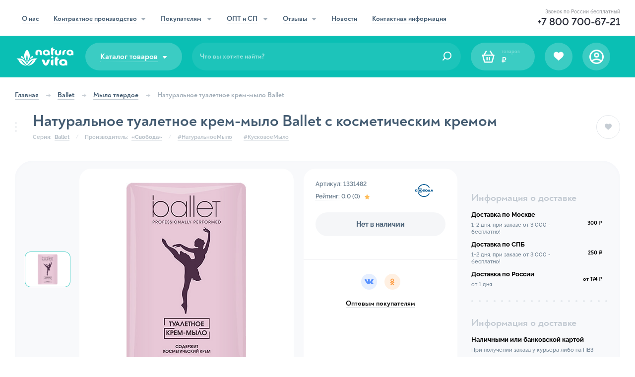

--- FILE ---
content_type: text/html; charset=UTF-8
request_url: https://natura-vita.net/ballet/mylo-tverdoe/naturalnoe-tualetnoe-krem-mylo-ballet-s-kosmeticheskim-kremom
body_size: 61139
content:
<!DOCTYPE html>
<html>
<head>
    <meta charset="utf-8">
    <title>Натуральное туалетное крем-мыло Ballet с косметическим кремом | Natura Vita</title>
    <meta name="description" content="Натуральное туалетное крем-мыло Ballet содержит косметический крем, поэтому мягко и тщательно очищает кожу любого типа, при этом увлажняет и смягчает её.">
    <meta name="keywords" content="натуральное туалетное крем мыло ballet, туалетное мыло ballet с косметическим кремом, туалетное крем мыло ballet с косметическим кремом" />

    <meta http-equiv="X-UA-Compatible" content="IE=edge">
    <meta name="viewport" content="width=device-width, initial-scale=1, maximum-scale=1">
    <meta name="format-detection" content="telephone=no">

    <meta name="csrf-token" id="csrf-token" content="WLkaExIqFcI11y13dq13MGSPPXOXiOt24a5wdPd9">


    <link rel="icon" href="/assets/img/favicon/favicon.ico" type="image/x-icon">
    <link rel="icon" href="/assets/img/favicon/favicon.svg" type="image/svg+xml">
    <link rel="apple-touch-icon" sizes="180x180" href="/assets/img/favicon/apple-touch-icon.png">
    <link rel="icon" type="image/png" sizes="32x32" href="/assets/img/favicon/favicon-32x32.png">
    <link rel="icon" type="image/png" sizes="16x16" href="/assets/img/favicon/favicon-16x16.png">

    <link rel="stylesheet" href="/assets/css/main.min.css?id=dae448048a072ecda14f&20181412">

    <link href="https://fonts.googleapis.com/css?family=Roboto:300,400,500,700" rel="stylesheet">

    <!--[if IE 8]>
        <link rel="stylesheet" type="text/css" href="/assets/css/ie8-only.css" />
    <![endif]-->
    <!--[if IE 7]>
        <link rel="stylesheet" type="text/css" href="css/all-ie-only.css" />
    <![endif]-->
    

    <!-- Chrome, Firefox OS and Opera -->
    <meta name="theme-color" content="#212631">
    <!-- Windows Phone -->
    <meta name="msapplication-navbutton-color" content="#212631">
    <meta name="msapplication-TileColor" content="#ffffff">
    <!-- iOS Safari -->
    <meta name="apple-mobile-web-app-status-bar-style" content="#212631">

    
    <link rel="canonical" href="https://natura-vita.net/ballet/mylo-tverdoe/naturalnoe-tualetnoe-krem-mylo-ballet-s-kosmeticheskim-kremom" />
</head>
<body  class="blue"  id="top">
    <!-- Yandex.Metrika counter --> <script type="text/javascript" > (function(m,e,t,r,i,k,a){m[i]=m[i]||function(){(m[i].a=m[i].a||[]).push(arguments)}; m[i].l=1*new Date();k=e.createElement(t),a=e.getElementsByTagName(t)[0],k.async=1,k.src=r,a.parentNode.insertBefore(k,a)}) (window, document, "script", "https://mc.yandex.ru/metrika/tag.js", "ym"); ym(30980176, "init", { clickmap:true, trackLinks:true, accurateTrackBounce:true, webvisor:true, trackHash:true, ecommerce:"dataLayer" }); window.dataLayer = window.dataLayer || []; </script> <noscript><div><img src="https://mc.yandex.ru/watch/30980176" style="position:absolute; left:-9999px;" alt="" /></div></noscript> <!-- /Yandex.Metrika counter -->

<!-- Top.Mail.Ru counter -->
<script type="text/javascript">
    var _tmr = window._tmr || (window._tmr = []);
    _tmr.push({id: "3279247", type: "pageView", start: (new Date()).getTime(), pid: "USER_ID"});
    (function (d, w, id) {
        if (d.getElementById(id)) return;
        var ts = d.createElement("script"); ts.type = "text/javascript"; ts.async = true; ts.id = id;
        ts.src = "https://top-fwz1.mail.ru/js/code.js";
        var f = function () {var s = d.getElementsByTagName("script")[0]; s.parentNode.insertBefore(ts, s);};
        if (w.opera == "[object Opera]") { d.addEventListener("DOMContentLoaded", f, false); } else { f(); }
    })(document, window, "tmr-code");
</script>
<noscript><div><img src="https://top-fwz1.mail.ru/counter?id=3279247;js=na" style="position:absolute;left:-9999px;" alt="Top.Mail.Ru" /></div></noscript>
<!-- /Top.Mail.Ru counter -->

    <header class="header">
        <div class="header__oldbrowser">
            <div class="container">Ваш браузер устарел. Часть функций сайта будет неактивна. Пожалуйста, обновите браузер для продолжения работы!</div>
        </div>

        <div class="header__top">
            <div class="container">
                <nav class="header__nav">
                    <div class="header__nav-item">
                                                    <a href="/about">
                                <span>О нас</span>
                            </a>
                                            </div>
                    <div class="header__nav-item">
                                                    <a href="/kontraktnoe-proizvodstvo" class="isCategory ">
                                <span>Контрактное производство</span><i class="icon-carret-down"></i>
                            </a>
                                                <div class="header__nav-bigdropdown">
                            <div class="header__nav-bigdropdown-li">
                                                                    <a href="/kontraktnoe-proizvodstvo/nashi-uslugi">
                                        <figure>
                                            <img src="/assets/img/section-dark/img-dark-1.svg" width="44" alt="Наши услуги">
                                            <img src="/assets/img/section-dark/img-1.svg" width="44" alt="Наши услуги">
                                        </figure>

                                        <span>Наши услуги</span>
                                    </a>
                                                            </div>
                            <div class="header__nav-bigdropdown-li">
                                                                    <a href="/kontraktnoe-proizvodstvo/ehtapy-rabot">
                                        <figure>
                                            <img src="/assets/img/section-dark/img-dark-2.svg" width="44" alt="Этапы работы">
                                            <img src="/assets/img/section-dark/img-2.svg" width="44" alt="Этапы работы">
                                        </figure>
                                        <span>Этапы работ</span>
                                    </a>
                                                            </div>
                            <div class="header__nav-bigdropdown-li isCategory">
                                                                    <a href="/kontraktnoe-proizvodstvo/chto-my-proizvodim" >
                                        <figure>
                                            <img src="/assets/img/section-dark/img-dark-3.svg" width="44" alt="Что производим">
                                            <img src="/assets/img/section-dark/img-3.svg" width="44" alt="Что производим">
                                        </figure>
                                        <span>Что производим</span>
                                        <i class="icon-angle-right"></i>
                                    </a>
                                                                <i class="icon-carret-down"></i>
                                <div class="header__nav-bigdropdown-services_modal">
                                    <div class="header__nav-bigdropdown-services_scroll kp_c">
                                                                                    <div class="header__nav-bigdropdown-services_ul">
                                                <div class="catalog__content-title">
                                                    <div class="dots w4">
                                                        <span></span>
                                                        <span></span>
                                                        <span></span>
                                                    </div>
                                                                                                            <a href="/kontraktnoe-proizvodstvo/chto-my-proizvodim/professionalnaya-kosmetika-dlya-salonov-krasoty">Профессиональная косметика для салонов красоты</a>
                                                                                                    </div>
                                                <ul>
                                                                                                    </ul>
                                            </div>
                                                                                    <div class="header__nav-bigdropdown-services_ul">
                                                <div class="catalog__content-title">
                                                    <div class="dots w4">
                                                        <span></span>
                                                        <span></span>
                                                        <span></span>
                                                    </div>
                                                                                                            <a href="/kontraktnoe-proizvodstvo/chto-my-proizvodim/kosmetika-dlya-lica">Средства по уходу за лицом</a>
                                                                                                    </div>
                                                <ul>
                                                                                                            <li>
                                                                                                                            <a href="/kontraktnoe-proizvodstvo/chto-my-proizvodim/toniki-i-tonery-dlya-razlichnyh-tipov-kozhi-lica">Тоники и тонеры для различных типов кожи лица</a>
                                                                                                                    </li>
                                                                                                            <li>
                                                                                                                            <a href="/kontraktnoe-proizvodstvo/chto-my-proizvodim/geli-dlya-umyvaniya">Гели для умывания</a>
                                                                                                                    </li>
                                                                                                            <li>
                                                                                                                            <a href="/kontraktnoe-proizvodstvo/chto-my-proizvodim/gidrofilnye-masla-dlya-lica">Гидрофильные масла для лица</a>
                                                                                                                    </li>
                                                                                                            <li>
                                                                                                                            <a href="/kontraktnoe-proizvodstvo/chto-my-proizvodim/kremy-dlya-razlichnyh-tipov-kozhi-lica">Кремы для различных типов кожи лица</a>
                                                                                                                    </li>
                                                                                                            <li>
                                                                                                                            <a href="/kontraktnoe-proizvodstvo/chto-my-proizvodim/kremy-i-flyuidy-dlya-glaz">Кремы и флюиды для глаз</a>
                                                                                                                    </li>
                                                                                                            <li>
                                                                                                                            <a href="/kontraktnoe-proizvodstvo/chto-my-proizvodim/kremy-dlya-lica-razlichnoi-funkcionalnosti">Кремы для лица различной функциональности</a>
                                                                                                                    </li>
                                                                                                            <li>
                                                                                                                            <a href="/kontraktnoe-proizvodstvo/chto-my-proizvodim/kremy-dlya-lica-s-razlichnym-faktorom-spf">Кремы с различным фактором SPF</a>
                                                                                                                    </li>
                                                                                                            <li>
                                                                                                                            <a href="/kontraktnoe-proizvodstvo/chto-my-proizvodim/penki-dlya-umyvaniya-dlya-razlichnyh-tipov-kozhi-lica">Пенки для умывания для различных типов кожи лица</a>
                                                                                                                    </li>
                                                                                                            <li>
                                                                                                                            <a href="/kontraktnoe-proizvodstvo/chto-my-proizvodim/maski-dlya-lica">Маски для лица, в т. ч. экспресс-маски, альгинатные, гипсовые, маски-пленки, глиняные</a>
                                                                                                                    </li>
                                                                                                            <li>
                                                                                                                            <a href="/kontraktnoe-proizvodstvo/chto-my-proizvodim/micellyarnaya-voda">Мицеллярная вода</a>
                                                                                                                    </li>
                                                                                                            <li>
                                                                                                                            <a href="/kontraktnoe-proizvodstvo/chto-my-proizvodim/syvorotki-dlya-lica">Сыворотки для лица</a>
                                                                                                                    </li>
                                                                                                            <li>
                                                                                                                            <a href="/kontraktnoe-proizvodstvo/chto-my-proizvodim/essencii-dlya-lica">Эссенции для лица</a>
                                                                                                                    </li>
                                                                                                            <li>
                                                                                                                            <a href="/kontraktnoe-proizvodstvo/chto-my-proizvodim/pilingi-i-skraby-dlya-lica">Пилинги и скрабы для лица</a>
                                                                                                                    </li>
                                                                                                            <li>
                                                                                                                            <a href="/kontraktnoe-proizvodstvo/chto-my-proizvodim/enzimnaya-pudra-dlya-lica">Энзимная пудра для лица</a>
                                                                                                                    </li>
                                                                                                            <li>
                                                                                                                            <a href="/kontraktnoe-proizvodstvo/chto-my-proizvodim/mnogofunkcionalnye-geli-dlya-lica">Многофункциональные гели для лица</a>
                                                                                                                    </li>
                                                                                                            <li>
                                                                                                                            <a href="/kontraktnoe-proizvodstvo/chto-my-proizvodim/mnogofunkcionalnye-kremy-dlya-lica">Многофункциональные кремы для лица</a>
                                                                                                                    </li>
                                                                                                    </ul>
                                            </div>
                                                                                    <div class="header__nav-bigdropdown-services_ul">
                                                <div class="catalog__content-title">
                                                    <div class="dots w4">
                                                        <span></span>
                                                        <span></span>
                                                        <span></span>
                                                    </div>
                                                                                                            <a href="/kontraktnoe-proizvodstvo/chto-my-proizvodim/kosmetika-dlya-volos">Средства по уходу за волосами</a>
                                                                                                    </div>
                                                <ul>
                                                                                                            <li>
                                                                                                                            <a href="/kontraktnoe-proizvodstvo/chto-my-proizvodim/bessulfatnye-shampuni-dlya-vsekh-tipov-volos">Бессульфатные шампуни для всех типов волос</a>
                                                                                                                    </li>
                                                                                                            <li>
                                                                                                                            <a href="/kontraktnoe-proizvodstvo/chto-my-proizvodim/shampuni-dlya-razlichnyh-tipov-volos">Шампуни для различных типов волос</a>
                                                                                                                    </li>
                                                                                                            <li>
                                                                                                                            <a href="/kontraktnoe-proizvodstvo/chto-my-proizvodim/kremy-i-masla-dlya-volos">Кремы и масла для волос</a>
                                                                                                                    </li>
                                                                                                            <li>
                                                                                                                            <a href="/kontraktnoe-proizvodstvo/chto-my-proizvodim/maski-dlya-razlichnyh-tipov-volos">Маски для различных типов волос</a>
                                                                                                                    </li>
                                                                                                            <li>
                                                                                                                            <a href="/kontraktnoe-proizvodstvo/chto-my-proizvodim/maslyanye-kompleksy-dlya-razlichnyh-tipov-volos">Масляные комплексы для различных типов волос</a>
                                                                                                                    </li>
                                                                                                            <li>
                                                                                                                            <a href="/kontraktnoe-proizvodstvo/chto-my-proizvodim/produkty-dlya-rosta-volos-losony-masla-syvorotki">Продукты для роста волос: лосьоны, масла, сыворотки</a>
                                                                                                                    </li>
                                                                                                            <li>
                                                                                                                            <a href="/kontraktnoe-proizvodstvo/chto-my-proizvodim/sprei-i-balzamy-dlya-volos">Спреи и бальзамы, в т. ч. несмываемые</a>
                                                                                                                    </li>
                                                                                                            <li>
                                                                                                                            <a href="/kontraktnoe-proizvodstvo/chto-my-proizvodim/syvorotki-i-ehssencii-dlya-volos">Сыворотки и эссенции для волос</a>
                                                                                                                    </li>
                                                                                                            <li>
                                                                                                                            <a href="/kontraktnoe-proizvodstvo/chto-my-proizvodim/tvyordye-shampuni-i-kondicionery-dlya-volos">Твёрдые шампуни и кондиционеры для волос</a>
                                                                                                                    </li>
                                                                                                            <li>
                                                                                                                            <a href="/kontraktnoe-proizvodstvo/chto-my-proizvodim/termozashchitnye-sprei-dlya-volos">Термозащитные спреи для волос</a>
                                                                                                                    </li>
                                                                                                    </ul>
                                            </div>
                                                                                    <div class="header__nav-bigdropdown-services_ul">
                                                <div class="catalog__content-title">
                                                    <div class="dots w4">
                                                        <span></span>
                                                        <span></span>
                                                        <span></span>
                                                    </div>
                                                                                                            <a href="/kontraktnoe-proizvodstvo/chto-my-proizvodim/sredstva-dlya-ukladki-volos">Средства для укладки волос</a>
                                                                                                    </div>
                                                <ul>
                                                                                                            <li>
                                                                                                                            <a href="/kontraktnoe-proizvodstvo/chto-my-proizvodim/geli-dlya-ukladki-volos">Гели для укладки волос</a>
                                                                                                                    </li>
                                                                                                            <li>
                                                                                                                            <a href="/kontraktnoe-proizvodstvo/chto-my-proizvodim/kremi-dlya-ukladki-volos">Кремы для укладки волос</a>
                                                                                                                    </li>
                                                                                                            <li>
                                                                                                                            <a href="/kontraktnoe-proizvodstvo/chto-my-proizvodim/voski-dlya-ukladki-volos">Воски для укладки волос</a>
                                                                                                                    </li>
                                                                                                            <li>
                                                                                                                            <a href="/kontraktnoe-proizvodstvo/chto-my-proizvodim/sprei-dlya-ukladki-volos">Спреи для укладки волос</a>
                                                                                                                    </li>
                                                                                                    </ul>
                                            </div>
                                                                                    <div class="header__nav-bigdropdown-services_ul">
                                                <div class="catalog__content-title">
                                                    <div class="dots w4">
                                                        <span></span>
                                                        <span></span>
                                                        <span></span>
                                                    </div>
                                                                                                            <a href="/kontraktnoe-proizvodstvo/chto-my-proizvodim/kosmetika-dlya-tela">Средства по уходу за телом</a>
                                                                                                    </div>
                                                <ul>
                                                                                                            <li>
                                                                                                                            <a href="/kontraktnoe-proizvodstvo/chto-my-proizvodim/geli-dlya-dusha">Гели для душа, в т. ч. и бессульфатные</a>
                                                                                                                    </li>
                                                                                                            <li>
                                                                                                                            <a href="/kontraktnoe-proizvodstvo/chto-my-proizvodim/naturalnoe-myagkoe-mylo">Натуральное мягкое мыло</a>
                                                                                                                    </li>
                                                                                                            <li>
                                                                                                                            <a href="/kontraktnoe-proizvodstvo/chto-my-proizvodim/naturalnye-skraby-dlya-tela">Натуральные сахарные и соляные скрабы для тела</a>
                                                                                                                    </li>
                                                                                                            <li>
                                                                                                                            <a href="/kontraktnoe-proizvodstvo/chto-my-proizvodim/sol-dlya-vann">Соль для ванн</a>
                                                                                                                    </li>
                                                                                                            <li>
                                                                                                                            <a href="/kontraktnoe-proizvodstvo/chto-my-proizvodim/battery-dlya-tela">Баттеры для тела, в т. ч. и натуральные</a>
                                                                                                                    </li>
                                                                                                            <li>
                                                                                                                            <a href="/kontraktnoe-proizvodstvo/chto-my-proizvodim/kremy-dlya-tela">Кремы для тела, в т. ч. и натуральные</a>
                                                                                                                    </li>
                                                                                                            <li>
                                                                                                                            <a href="/kontraktnoe-proizvodstvo/chto-my-proizvodim/naturalnoe-travyanoe-mylo-beldi">Натуральное травяное мыло бельди</a>
                                                                                                                    </li>
                                                                                                            <li>
                                                                                                                            <a href="/kontraktnoe-proizvodstvo/chto-my-proizvodim/gustoe-pennoe-mylo">Густое пенное мыло</a>
                                                                                                                    </li>
                                                                                                            <li>
                                                                                                                            <a href="/kontraktnoe-proizvodstvo/chto-my-proizvodim/maslo-dlya-tela-i-massazhnoe-maslo">Масло для тела и массажное масло</a>
                                                                                                                    </li>
                                                                                                            <li>
                                                                                                                            <a href="/kontraktnoe-proizvodstvo/chto-my-proizvodim/pilingi-s-aha-i-bha-kislotami">Пилинги с AHA- и BHA-кислотами</a>
                                                                                                                    </li>
                                                                                                    </ul>
                                            </div>
                                                                                    <div class="header__nav-bigdropdown-services_ul">
                                                <div class="catalog__content-title">
                                                    <div class="dots w4">
                                                        <span></span>
                                                        <span></span>
                                                        <span></span>
                                                    </div>
                                                                                                            <a href="/kontraktnoe-proizvodstvo/chto-my-proizvodim/sredstva-po-uhodu-za-rukami">Средства по уходу за руками</a>
                                                                                                    </div>
                                                <ul>
                                                                                                            <li>
                                                                                                                            <a href="/kontraktnoe-proizvodstvo/chto-my-proizvodim/kremy-dlya-ruk">Кремы питательные, увлажняющие, антивозрастные и т. д.</a>
                                                                                                                    </li>
                                                                                                            <li>
                                                                                                                            <a href="/kontraktnoe-proizvodstvo/chto-my-proizvodim/balzamy-dlya-ruk">Бальзамы для рук</a>
                                                                                                                    </li>
                                                                                                            <li>
                                                                                                                            <a href="/kontraktnoe-proizvodstvo/chto-my-proizvodim/losony-dlya-ruk">Лосьоны для рук</a>
                                                                                                                    </li>
                                                                                                            <li>
                                                                                                                            <a href="/kontraktnoe-proizvodstvo/chto-my-proizvodim/skraby-i-pilingi-dlya-ruk">Скрабы и пилинги</a>
                                                                                                                    </li>
                                                                                                            <li>
                                                                                                                            <a href="/kontraktnoe-proizvodstvo/chto-my-proizvodim/maski-dlya-ruk">Маски для рук</a>
                                                                                                                    </li>
                                                                                                            <li>
                                                                                                                            <a href="/kontraktnoe-proizvodstvo/chto-my-proizvodim/sredstva-dlya-kutikuly">Средства для кутикулы</a>
                                                                                                                    </li>
                                                                                                    </ul>
                                            </div>
                                                                                    <div class="header__nav-bigdropdown-services_ul">
                                                <div class="catalog__content-title">
                                                    <div class="dots w4">
                                                        <span></span>
                                                        <span></span>
                                                        <span></span>
                                                    </div>
                                                                                                            <a href="/kontraktnoe-proizvodstvo/chto-my-proizvodim/kosmetika-dlya-nog">Средства по уходу за ногами</a>
                                                                                                    </div>
                                                <ul>
                                                                                                            <li>
                                                                                                                            <a href="/kontraktnoe-proizvodstvo/chto-my-proizvodim/kremy-dlya-nog">Кремы для ног</a>
                                                                                                                    </li>
                                                                                                            <li>
                                                                                                                            <a href="/kontraktnoe-proizvodstvo/chto-my-proizvodim/losony-dlya-nog">Лосьоны для ног</a>
                                                                                                                    </li>
                                                                                                            <li>
                                                                                                                            <a href="/kontraktnoe-proizvodstvo/chto-my-proizvodim/skraby-dlya-nog">Скрабы для ног</a>
                                                                                                                    </li>
                                                                                                            <li>
                                                                                                                            <a href="/kontraktnoe-proizvodstvo/chto-my-proizvodim/geli-dlya-nog">Гели для ног</a>
                                                                                                                    </li>
                                                                                                            <li>
                                                                                                                            <a href="/kontraktnoe-proizvodstvo/chto-my-proizvodim/sogrevayushchie-i-ohlazhdayushchie-kremy-dlya-nog">Согревающие и охлаждающие кремы для ног</a>
                                                                                                                    </li>
                                                                                                            <li>
                                                                                                                            <a href="/kontraktnoe-proizvodstvo/chto-my-proizvodim/kremy-ot-ustalosti-nog">Кремы от усталости ног</a>
                                                                                                                    </li>
                                                                                                    </ul>
                                            </div>
                                                                                    <div class="header__nav-bigdropdown-services_ul">
                                                <div class="catalog__content-title">
                                                    <div class="dots w4">
                                                        <span></span>
                                                        <span></span>
                                                        <span></span>
                                                    </div>
                                                                                                            <a href="/kontraktnoe-proizvodstvo/chto-my-proizvodim/detskaya-kosmetika">Косметика для детей, включая 0+</a>
                                                                                                    </div>
                                                <ul>
                                                                                                            <li>
                                                                                                                            <a href="/kontraktnoe-proizvodstvo/chto-my-proizvodim/detskie-shampuni">Детские шампуни</a>
                                                                                                                    </li>
                                                                                                            <li>
                                                                                                                            <a href="/kontraktnoe-proizvodstvo/chto-my-proizvodim/detskie-penki">Детские пенки</a>
                                                                                                                    </li>
                                                                                                            <li>
                                                                                                                            <a href="/kontraktnoe-proizvodstvo/chto-my-proizvodim/detskie-kremy">Детские кремы</a>
                                                                                                                    </li>
                                                                                                            <li>
                                                                                                                            <a href="/kontraktnoe-proizvodstvo/chto-my-proizvodim/detskie-losony">Детские лосьоны</a>
                                                                                                                    </li>
                                                                                                            <li>
                                                                                                                            <a href="/kontraktnoe-proizvodstvo/chto-my-proizvodim/detskie-balzamy">Детские бальзамы</a>
                                                                                                                    </li>
                                                                                                            <li>
                                                                                                                            <a href="/kontraktnoe-proizvodstvo/chto-my-proizvodim/detskie-geli">Детские гели</a>
                                                                                                                    </li>
                                                                                                            <li>
                                                                                                                            <a href="/kontraktnoe-proizvodstvo/chto-my-proizvodim/detskie-masla">Детские масла</a>
                                                                                                                    </li>
                                                                                                            <li>
                                                                                                                            <a href="/kontraktnoe-proizvodstvo/chto-my-proizvodim/sredstva-dlya-kupaniya-detej">Средства для купания детей</a>
                                                                                                                    </li>
                                                                                                    </ul>
                                            </div>
                                                                                    <div class="header__nav-bigdropdown-services_ul">
                                                <div class="catalog__content-title">
                                                    <div class="dots w4">
                                                        <span></span>
                                                        <span></span>
                                                        <span></span>
                                                    </div>
                                                                                                            <a href="/kontraktnoe-proizvodstvo/chto-my-proizvodim/solncezashchitnaya-kosmetika-s-spf">Солнцезащитная косметика</a>
                                                                                                    </div>
                                                <ul>
                                                                                                    </ul>
                                            </div>
                                                                                    <div class="header__nav-bigdropdown-services_ul">
                                                <div class="catalog__content-title">
                                                    <div class="dots w4">
                                                        <span></span>
                                                        <span></span>
                                                        <span></span>
                                                    </div>
                                                                                                            <a href="/kontraktnoe-proizvodstvo/chto-my-proizvodim/kosmeticheskaya-produkciya-dlya-barbershopov">Продукция для барбершопов</a>
                                                                                                    </div>
                                                <ul>
                                                                                                            <li>
                                                                                                                            <a href="/kontraktnoe-proizvodstvo/chto-my-proizvodim/balzamy">Бальзамы</a>
                                                                                                                    </li>
                                                                                                            <li>
                                                                                                                            <a href="/kontraktnoe-proizvodstvo/chto-my-proizvodim/voski">Воски</a>
                                                                                                                    </li>
                                                                                                            <li>
                                                                                                                            <a href="/kontraktnoe-proizvodstvo/chto-my-proizvodim/gliny">Глины</a>
                                                                                                                    </li>
                                                                                                            <li>
                                                                                                                            <a href="/kontraktnoe-proizvodstvo/chto-my-proizvodim/pasty">Пасты</a>
                                                                                                                    </li>
                                                                                                            <li>
                                                                                                                            <a href="/kontraktnoe-proizvodstvo/chto-my-proizvodim/shampuni">Шампуни</a>
                                                                                                                    </li>
                                                                                                            <li>
                                                                                                                            <a href="/kontraktnoe-proizvodstvo/chto-my-proizvodim/geli-dlya-dusha-dlya-berbershopov">Гели для душа</a>
                                                                                                                    </li>
                                                                                                            <li>
                                                                                                                            <a href="/kontraktnoe-proizvodstvo/chto-my-proizvodim/solevye-sprei">Солевые спреи</a>
                                                                                                                    </li>
                                                                                                            <li>
                                                                                                                            <a href="/kontraktnoe-proizvodstvo/chto-my-proizvodim/sredstva-dlya-rosta-borody">Средства для роста бороды</a>
                                                                                                                    </li>
                                                                                                            <li>
                                                                                                                            <a href="/kontraktnoe-proizvodstvo/chto-my-proizvodim/balzamy-i-masla-dlya-uhoda-za-gubami">Бальзамы и масла для ухода за губами</a>
                                                                                                                    </li>
                                                                                                    </ul>
                                            </div>
                                                                                    <div class="header__nav-bigdropdown-services_ul">
                                                <div class="catalog__content-title">
                                                    <div class="dots w4">
                                                        <span></span>
                                                        <span></span>
                                                        <span></span>
                                                    </div>
                                                                                                            <a href="/kontraktnoe-proizvodstvo/chto-my-proizvodim/kosmeticheskaya-produkciya-dlya-tatu-salonov">Продукция для тату-салонов</a>
                                                                                                    </div>
                                                <ul>
                                                                                                    </ul>
                                            </div>
                                                                                    <div class="header__nav-bigdropdown-services_ul">
                                                <div class="catalog__content-title">
                                                    <div class="dots w4">
                                                        <span></span>
                                                        <span></span>
                                                        <span></span>
                                                    </div>
                                                                                                            <a href="/kontraktnoe-proizvodstvo/chto-my-proizvodim/uhodovye-sredstva-dlya-resnic-i-brovey">Уходовые средства для ресниц и бровей</a>
                                                                                                    </div>
                                                <ul>
                                                                                                            <li>
                                                                                                                            <a href="/kontraktnoe-proizvodstvo/chto-my-proizvodim/sredstva-dlya-rosta-resnic">Средства для роста ресниц</a>
                                                                                                                    </li>
                                                                                                            <li>
                                                                                                                            <a href="/kontraktnoe-proizvodstvo/chto-my-proizvodim/penki-dlya-promyvaniya-resnic-i-brovey">Пенки для промывания</a>
                                                                                                                    </li>
                                                                                                            <li>
                                                                                                                            <a href="/kontraktnoe-proizvodstvo/chto-my-proizvodim/zakrepitel-dlya-resnic">Закрепитель для ресниц</a>
                                                                                                                    </li>
                                                                                                    </ul>
                                            </div>
                                                                                    <div class="header__nav-bigdropdown-services_ul">
                                                <div class="catalog__content-title">
                                                    <div class="dots w4">
                                                        <span></span>
                                                        <span></span>
                                                        <span></span>
                                                    </div>
                                                                                                            <a href="/kontraktnoe-proizvodstvo/chto-my-proizvodim/kosmetika-dlya-muzhchin">Косметика для мужчин</a>
                                                                                                    </div>
                                                <ul>
                                                                                                            <li>
                                                                                                                            <a href="/kontraktnoe-proizvodstvo/chto-my-proizvodim/sredstva-dlya-i-posle-britya">Средства для и после бритья, за исключением аэрозольной продукции</a>
                                                                                                                    </li>
                                                                                                            <li>
                                                                                                                            <a href="/kontraktnoe-proizvodstvo/chto-my-proizvodim/muzhskie-kremy-dlya-lica">Кремы для лица</a>
                                                                                                                    </li>
                                                                                                            <li>
                                                                                                                            <a href="/kontraktnoe-proizvodstvo/chto-my-proizvodim/muzhskie-shampuni-dlya-volos">Шампуни для волос</a>
                                                                                                                    </li>
                                                                                                            <li>
                                                                                                                            <a href="/kontraktnoe-proizvodstvo/chto-my-proizvodim/muzhskie-geli-dlya-dusha">Гели для душа</a>
                                                                                                                    </li>
                                                                                                            <li>
                                                                                                                            <a href="/kontraktnoe-proizvodstvo/chto-my-proizvodim/ukladochnye-sredstva-dlya-muzhchin">Укладочные средства</a>
                                                                                                                    </li>
                                                                                                    </ul>
                                            </div>
                                                                                    <div class="header__nav-bigdropdown-services_ul">
                                                <div class="catalog__content-title">
                                                    <div class="dots w4">
                                                        <span></span>
                                                        <span></span>
                                                        <span></span>
                                                    </div>
                                                                                                            <a href="/kontraktnoe-proizvodstvo/chto-my-proizvodim/naturalnaya-i-organicheskaya-kosmetika">Натуральная и органическая косметика</a>
                                                                                                    </div>
                                                <ul>
                                                                                                            <li>
                                                                                                                            <a href="/kontraktnoe-proizvodstvo/chto-my-proizvodim/myagkoe-i-tverdoe-mylo">Мягкое и твердое мыло</a>
                                                                                                                    </li>
                                                                                                            <li>
                                                                                                                            <a href="/kontraktnoe-proizvodstvo/chto-my-proizvodim/tonanyj-krem">Тональные кремы</a>
                                                                                                                    </li>
                                                                                                            <li>
                                                                                                                            <a href="/kontraktnoe-proizvodstvo/chto-my-proizvodim/dezodoranty">Дезодоранты</a>
                                                                                                                    </li>
                                                                                                            <li>
                                                                                                                            <a href="/kontraktnoe-proizvodstvo/chto-my-proizvodim/peny-dlya-vann">Пены для ванн</a>
                                                                                                                    </li>
                                                                                                            <li>
                                                                                                                            <a href="/kontraktnoe-proizvodstvo/chto-my-proizvodim/zhidkoe-mylo">Жидкое мыло</a>
                                                                                                                    </li>
                                                                                                            <li>
                                                                                                                            <a href="/kontraktnoe-proizvodstvo/chto-my-proizvodim/naturalnye-i-organicheskie-kremy-dlya-ruk">Кремы для рук</a>
                                                                                                                    </li>
                                                                                                            <li>
                                                                                                                            <a href="/kontraktnoe-proizvodstvo/chto-my-proizvodim/naturalnye-i-organicheskie-kremy-dlya-nog">Кремы для ног</a>
                                                                                                                    </li>
                                                                                                            <li>
                                                                                                                            <a href="/kontraktnoe-proizvodstvo/chto-my-proizvodim/naturalnye-i-organicheskie-skraby">Скрабы, в т. ч. сухие</a>
                                                                                                                    </li>
                                                                                                            <li>
                                                                                                                            <a href="/kontraktnoe-proizvodstvo/chto-my-proizvodim/naturalnye-i-organicheskie-shampuni-dlya-volos">Шампуни для волос</a>
                                                                                                                    </li>
                                                                                                            <li>
                                                                                                                            <a href="/kontraktnoe-proizvodstvo/chto-my-proizvodim/naturalnye-i-organicheskie-maski-dlya-lica-tela-i-volos">Маски для лица, тела и волос</a>
                                                                                                                    </li>
                                                                                                            <li>
                                                                                                                            <a href="/kontraktnoe-proizvodstvo/chto-my-proizvodim/gidrofilnye-masla">Гидрофильные масла</a>
                                                                                                                    </li>
                                                                                                            <li>
                                                                                                                            <a href="/kontraktnoe-proizvodstvo/chto-my-proizvodim/organicheskie-kremy-dlya-lica">Кремы для лица</a>
                                                                                                                    </li>
                                                                                                            <li>
                                                                                                                            <a href="/kontraktnoe-proizvodstvo/chto-my-proizvodim/organicheskie-balzamy-dlya-gub">Бальзамы для губ</a>
                                                                                                                    </li>
                                                                                                    </ul>
                                            </div>
                                                                                    <div class="header__nav-bigdropdown-services_ul">
                                                <div class="catalog__content-title">
                                                    <div class="dots w4">
                                                        <span></span>
                                                        <span></span>
                                                        <span></span>
                                                    </div>
                                                                                                            <a href="/kontraktnoe-proizvodstvo/chto-my-proizvodim/kosmetika-dlya-zhivotnyh">Косметика для животных</a>
                                                                                                    </div>
                                                <ul>
                                                                                                            <li>
                                                                                                                            <a href="/kontraktnoe-proizvodstvo/chto-my-proizvodim/mylo-dlya-mytya-lap">Мыло для мытья лап</a>
                                                                                                                    </li>
                                                                                                            <li>
                                                                                                                            <a href="/kontraktnoe-proizvodstvo/chto-my-proizvodim/geli-dlya-mytya-lap">Гели для мытья лап</a>
                                                                                                                    </li>
                                                                                                            <li>
                                                                                                                            <a href="/kontraktnoe-proizvodstvo/chto-my-proizvodim/shampuni-dlya-shersti">Шампуни для шерсти</a>
                                                                                                                    </li>
                                                                                                    </ul>
                                            </div>
                                                                                    <div class="header__nav-bigdropdown-services_ul">
                                                <div class="catalog__content-title">
                                                    <div class="dots w4">
                                                        <span></span>
                                                        <span></span>
                                                        <span></span>
                                                    </div>
                                                                                                            Бытовая химия и гигиена
                                                                                                    </div>
                                                <ul>
                                                                                                            <li>
                                                                                                                            <a href="/kontraktnoe-proizvodstvo/chto-my-proizvodim/zubnaya-pasta">Зубные пасты</a>
                                                                                                                    </li>
                                                                                                    </ul>
                                            </div>
                                                                            </div>
                                </div>
                            </div>
                            <div class="header__nav-bigdropdown-li">
                                                                    <a href="/kontraktnoe-proizvodstvo/voprosy-i-otvety">
                                        <figure>
                                            <img src="/assets/img/section-dark/img-dark-4.svg" width="44" alt="Частые вопросы">
                                            <img src="/assets/img/section-dark/img-4.svg" width="44" alt="Частые вопросы">
                                        </figure>
                                        <span>Частые вопросы</span>
                                    </a>
                                                            </div>
                            <div class="header__nav-bigdropdown-li">
                                                                    <a href="/kontraktnoe-proizvodstvo/prajs-listy">
                                        <figure>
                                            <img src="/assets/img/section-dark/img-dark-5.svg" width="44" alt="Прайс-листы">
                                            <img src="/assets/img/section-dark/img-5.svg" width="44" alt="Прайс-листы">
                                        </figure>
                                        <span>Прайс-листы</span>
                                        <i class="icon-angle-right"></i>
                                    </a>
                                                                <i class="icon-carret-down"></i>
                                <div class="header__nav-bigdropdown-services_modal">
                                    <div class="header__nav-bigdropdown-services_scroll pl_c">
                                        <div class="header__nav-bigdropdown-services_ul">
                                                                                    <div class="catalog__content-title">
                                                <div class="dots w4">
                                                    <span></span>
                                                    <span></span>
                                                    <span></span>
                                                </div>
                                                <a href="/kontraktnoe-proizvodstvo/prajs-listy/stoimost-raboty">Стоимость работы</a>
                                            </div>
                                                                                        <div class="catalog__content-title">
                                                <div class="dots w4">
                                                    <span></span>
                                                    <span></span>
                                                    <span></span>
                                                </div>
                                                <a href="/kontraktnoe-proizvodstvo/prajs-listy/klinicheskaya-ehffektivnost">Клиническая эффективность</a>
                                            </div>
                                                                                        <div class="catalog__content-title">
                                                <div class="dots w4">
                                                    <span></span>
                                                    <span></span>
                                                    <span></span>
                                                </div>
                                                <a href="/kontraktnoe-proizvodstvo/prajs-listy/otdushki">Отдушки</a>
                                            </div>
                                                                                        <div class="catalog__content-title">
                                                <div class="dots w4">
                                                    <span></span>
                                                    <span></span>
                                                    <span></span>
                                                </div>
                                                <a href="/kontraktnoe-proizvodstvo/prajs-listy/gotovye-receptury">Готовые рецептуры</a>
                                            </div>
                                                                                    </div>
                                    </div>
                                </div>
                            </div>
                            <div class="header__nav-bigdropdown-li">
                                                                    <a href="/kontraktnoe-proizvodstvo/tekhnicheskoe-zadanie">
                                        <figure>
                                            <img src="/assets/img/section-dark/img-dark-6.svg" width="44" alt="Тех. задание">
                                            <img src="/assets/img/section-dark/img-6.svg" width="44" alt="Тех. задание">
                                        </figure>
                                        <span>Тех. задание</span>
                                    </a>
                                                            </div>
                        </div>
                    </div>
                    <div class="header__nav-item">
                        <span class="isCategory">
                            <span class="is-dotted">Покупателям</span>
                            <i class="icon-carret-down"></i>
                        </span>
                        <div class="header__nav-dropdown">
                            <div class="header__nav-dropdown-item">
                                                                    <a href="/delivery">Доставка и оплата</a>
                                                            </div>
                            <div class="header__nav-dropdown-item">
                                                                    <a href="/shops">Где купить</a>
                                                            </div>
                            <div class="header__nav-dropdown-item">
                                                                    <a href="/information">Полезная информация</a>
                                                            </div>
                            <div class="header__nav-dropdown-item">
                                                                    <a href="/promotion">Акции</a>
                                                            </div>
                        </div>
                    </div>
                    <div class="header__nav-item">
                        <span class="isCategory">
                            <span>ОПТ и СП</span>
                            <i class="icon-carret-down"></i>
                        </span>
                        <div class="header__nav-dropdown">
                            <div class="header__nav-dropdown-item">
                                                                    <a href="/optovym-pokupatelyam">Оптовым покупателям</a>
                                                            </div>
                            <div class="header__nav-dropdown-item">
                                                                    <a href="/sovmestnye-pokupki">Совместные покупки</a>
                                                            </div>
                        </div>
                    </div>
                    <div class="header__nav-item">
                        <span class="isCategory"><span>Отзывы</span><i class="icon-carret-down"></i></span>
                        <div class="header__nav-dropdown">
                            <div class="header__nav-dropdown-item">
                                                                    <a href="/reviews">Отзывы о товарах</a>
                                                            </div>
                            <div class="header__nav-dropdown-item">
                                                                    <a href="/reviews-irecommend">Отзывы IRecommend</a>
                                                            </div>
                            <div class="header__nav-dropdown-item">
                                                                    <a href="/video">Видео</a>
                                                            </div>
                        </div>
                    </div>
                    <div class="header__nav-item">
                                                    <a href="/news"><span>Новости</span></a>
                                            </div>
                    <div class="header__nav-item">
                                                    <a href="/contacts"><span>Контактная информация</span></a>
                                            </div>
                </nav>
                <div class="header__top-call">
                    <span>Звонок по России бесплатный</span>
                    <a href="tel:+7 800 700-67-21"><span>+7 800 700-67-21</span><i class="icon-phone-call"></i></a>
                </div>
            </div>
        </div>
        <div class="header__main">
            <div class="container">
                                    <a href="/" class="header__logo">
                        <picture>
                            <source media="(min-width: 992px)" srcset="/assets/img/logo/img-1.svg">
                            <img src="/assets/img/logo/img-2.svg" alt="Логотип 'Natura Vita'">
                        </picture>
                    </a>
                                <button class="header__catalog-open catalog__open">
                    <span>Каталог товаров</span>
                    <i class="icon-carret-down"></i>
                </button>

                <div id="search" class="header__search">
                    <search/>
                </div>

                <div id="basket">
                    <basket/>
                </div>

                
                <div id="favorite">
                    <favorite/>
                </div>


                
                <div class="header__profile-wrapper">
                    <button data-href="/account" class="header__profile icon-profile-2 account__open"  style="display: none" ></button>

                                            <button class="header__profile icon-profile-2 profile__open"></button>
                        <div class="header__profile-modal">
                            <div class="header__profile-modal-title">
                                Личный кабинет
                                <div class="dots w4">
                                    <span></span>
                                    <span></span>
                                    <span></span>
                                </div>
                                <div class="header__profile-modal-icon icon-profile-2"></div>
                            </div>
                            <div class="header__profile-link-wrapper">
                                <button class="header__profile-link profile-login">Войти в личный кабинет</button>
                                <button class="header__profile-link profile-register">Зарегистрироваться</button>
                            </div>
                        </div>
                                    </div>

                <div class="header__main--mobile">
                    <div id="search-mobile" class="mobile-search">
                        <search-mobile/>
                    </div>
                    <a href="tel:+7 800 700-67-21" class="header__main-call icon-phone-call"></a>
                    <div class="section-cart">
                        <button class="header__main-cart icon-cart cart__open"></button>
                    </div>
                    <button class="header__burger">
                        <span></span>
                        <span></span>
                        <span></span>
                    </button>
                </div>
            </div>
        </div>

        <div class="header__dropdown">
            <div class="container">
                <div class="catalog">
                    <div class="catalog__top">
                        <div class="catalog__title">
                            Каталог
                            <div class="dots w4">
                                <span></span>
                                <span></span>
                                <span></span>
                            </div>
                        </div>
                        <div class="tabs" data-tabs="catalogMobile">
                            <button class="tabs__btn active" data-catalog="Каталог"><span>Каталог</span></button>
                            <button class="tabs__btn" data-catalog="Серии"><span>Серии</span></button>
                            <button class="tabs__btn" data-catalog="Производители"><span>Производители</span></button>
                        </div>
                    </div>
                    <div class="tabs__content-wrap" data-tabs="catalogMobile">
                        <div class="tabs__content" data-catalog="Каталог" style="display: block;">
                                                                                                <div class="catalog__spoiler">
                                        <div class="catalog__spoiler-title">
                                            <svg>
                                                <use xlink:href="#catalog-telo"></use>
                                            </svg>
                                            <div class="catalog__spoiler-title-wrapper">
                                                                                                    <a href="/telo">Тело</a>
                                                                                                <small>Товаров: 249</small>
                                            </div>
                                            <button class="catalog__spoiler-open icon-angle-down"></button>
                                        </div>

                                        <div class="catalog__spoiler-content">
                                                                                            <div class="catalog__spoiler-item">
                                                    <a href="/telo/geli-dlya-dusha">Гели для душа</a>
                                                    <span class="quantity">44</span>
                                                </div>
                                                                                            <div class="catalog__spoiler-item">
                                                    <a href="/telo/peny-dlya-vann">Пены для ванн</a>
                                                    <span class="quantity">18</span>
                                                </div>
                                                                                            <div class="catalog__spoiler-item">
                                                    <a href="/telo/maski-dlya-lica-i-tela">Маски для лица и тела</a>
                                                    <span class="quantity">5</span>
                                                </div>
                                                                                            <div class="catalog__spoiler-item">
                                                    <a href="/telo/balzamy-dlya-lica-i-tela">Бальзамы для лица и тела</a>
                                                    <span class="quantity">1</span>
                                                </div>
                                                                                            <div class="catalog__spoiler-item">
                                                    <a href="/telo/sprei-dlya-lica-i-tela">Спреи для лица и тела</a>
                                                    <span class="quantity">1</span>
                                                </div>
                                                                                            <div class="catalog__spoiler-item">
                                                    <a href="/telo/krem-mylo">Крем-мыло</a>
                                                    <span class="quantity">14</span>
                                                </div>
                                                                                            <div class="catalog__spoiler-item">
                                                    <a href="/telo/mylo-bannoe">Банное мыло</a>
                                                    <span class="quantity">7</span>
                                                </div>
                                                                                            <div class="catalog__spoiler-item">
                                                    <a href="/telo/mylo-gustoe">Густое мыло</a>
                                                    <span class="quantity">14</span>
                                                </div>
                                                                                            <div class="catalog__spoiler-item">
                                                    <a href="/telo/mylo-tverdoe">Твердое мыло</a>
                                                    <span class="quantity">12</span>
                                                </div>
                                                                                            <div class="catalog__spoiler-item">
                                                    <a href="/telo/chernoe-mylo">Черное мыло</a>
                                                    <span class="quantity">7</span>
                                                </div>
                                                                                            <div class="catalog__spoiler-item">
                                                    <a href="/telo/naturalnoe-mylo-ruchnoj-raboty">Натуральное мыло ручной работы</a>
                                                    <span class="quantity">8</span>
                                                </div>
                                                                                            <div class="catalog__spoiler-item">
                                                    <a href="/telo/myagkoe-naturalnoe-mylo">Мягкое натуральное мыло</a>
                                                    <span class="quantity">5</span>
                                                </div>
                                                                                            <div class="catalog__spoiler-item">
                                                    <a href="/telo/travyanoe-mylo-beldi">Травяное мыло бельди</a>
                                                    <span class="quantity">4</span>
                                                </div>
                                                                                            <div class="catalog__spoiler-item">
                                                    <a href="/telo/dermatologicheskoe-mylo">Дерматологическое мыло</a>
                                                    <span class="quantity">3</span>
                                                </div>
                                                                                            <div class="catalog__spoiler-item">
                                                    <a href="/telo/geli-dlya-ezhednevnoj-intimnoj-gigieny">Гели для ежедневной интимной гигиены</a>
                                                    <span class="quantity">4</span>
                                                </div>
                                                                                            <div class="catalog__spoiler-item">
                                                    <a href="/telo/mnogofunkcionalnye-geli">Многофункциональные гели</a>
                                                    <span class="quantity">5</span>
                                                </div>
                                                                                            <div class="catalog__spoiler-item">
                                                    <a href="/telo/maslo-dlya-tela">Масло для тела</a>
                                                    <span class="quantity">1</span>
                                                </div>
                                                                                            <div class="catalog__spoiler-item">
                                                    <a href="/telo/molochko-dlya-tela">Молочко для тела</a>
                                                    <span class="quantity">1</span>
                                                </div>
                                                                                            <div class="catalog__spoiler-item">
                                                    <a href="/telo/kremy-dlya-tela">Кремы для тела</a>
                                                    <span class="quantity">6</span>
                                                </div>
                                                                                            <div class="catalog__spoiler-item">
                                                    <a href="/telo/kremy-balzamy-dlya-tela">Кремы-бальзамы для тела</a>
                                                    <span class="quantity">3</span>
                                                </div>
                                                                                            <div class="catalog__spoiler-item">
                                                    <a href="/telo/krem-maslo">Крем-масло для тела</a>
                                                    <span class="quantity">3</span>
                                                </div>
                                                                                            <div class="catalog__spoiler-item">
                                                    <a href="/telo/balzamy-rastirki-dlya-tela">Бальзамы-растирки для тела</a>
                                                    <span class="quantity">2</span>
                                                </div>
                                                                                            <div class="catalog__spoiler-item">
                                                    <a href="/telo/geli-i-kremy-dlya-tela-i-sustavov">Гели и кремы для тела и суставов</a>
                                                    <span class="quantity">7</span>
                                                </div>
                                                                                            <div class="catalog__spoiler-item">
                                                    <a href="/telo/naturalnye-masla">Натуральные масла</a>
                                                    <span class="quantity">2</span>
                                                </div>
                                                                                            <div class="catalog__spoiler-item">
                                                    <a href="/telo/skraby-dlya-tela">Скрабы для тела</a>
                                                    <span class="quantity">15</span>
                                                </div>
                                                                                            <div class="catalog__spoiler-item">
                                                    <a href="/telo/maski-dlya-tela">Маски для тела</a>
                                                    <span class="quantity">5</span>
                                                </div>
                                                                                            <div class="catalog__spoiler-item">
                                                    <a href="/telo/naturalnye-skraby">Натуральные скрабы для тела</a>
                                                    <span class="quantity">8</span>
                                                </div>
                                                                                            <div class="catalog__spoiler-item">
                                                    <a href="/telo/sol-i-gryaz-mertvogo-morya">Соль и грязь Мертвого моря</a>
                                                    <span class="quantity">2</span>
                                                </div>
                                                                                            <div class="catalog__spoiler-item">
                                                    <a href="/telo/shungit-naturalnyj">Натуральный шунгит</a>
                                                    <span class="quantity">1</span>
                                                </div>
                                                                                            <div class="catalog__spoiler-item">
                                                    <a href="/telo/nabory">Наборы</a>
                                                    <span class="quantity">41</span>
                                                </div>
                                                                                    </div>
                                    </div>
                                                                                                                                <div class="catalog__spoiler">
                                        <div class="catalog__spoiler-title">
                                            <svg>
                                                <use xlink:href="#catalog-lico"></use>
                                            </svg>
                                            <div class="catalog__spoiler-title-wrapper">
                                                                                                    <a href="/lico">Лицо</a>
                                                                                                <small>Товаров: 158</small>
                                            </div>
                                            <button class="catalog__spoiler-open icon-angle-down"></button>
                                        </div>

                                        <div class="catalog__spoiler-content">
                                                                                            <div class="catalog__spoiler-item">
                                                    <a href="/lico/mnogofunkcionalnye-geli">Многофункциональные гели</a>
                                                    <span class="quantity">5</span>
                                                </div>
                                                                                            <div class="catalog__spoiler-item">
                                                    <a href="/lico/geli-dlya-umyvaniya">Гели для умывания</a>
                                                    <span class="quantity">10</span>
                                                </div>
                                                                                            <div class="catalog__spoiler-item">
                                                    <a href="/lico/bessulfatnye-geli-dlya-umyvaniya">Бессульфатные гели для умывания</a>
                                                    <span class="quantity">3</span>
                                                </div>
                                                                                            <div class="catalog__spoiler-item">
                                                    <a href="/lico/penki-dlya-umyvaniya">Пенки для умывания</a>
                                                    <span class="quantity">5</span>
                                                </div>
                                                                                            <div class="catalog__spoiler-item">
                                                    <a href="/lico/micellyarnaya-voda">Мицеллярная вода</a>
                                                    <span class="quantity">11</span>
                                                </div>
                                                                                            <div class="catalog__spoiler-item">
                                                    <a href="/lico/toniki-dlya-lica">Тоники для лица</a>
                                                    <span class="quantity">10</span>
                                                </div>
                                                                                            <div class="catalog__spoiler-item">
                                                    <a href="/lico/tonery-dlya-lica">Тонеры для лица</a>
                                                    <span class="quantity">2</span>
                                                </div>
                                                                                            <div class="catalog__spoiler-item">
                                                    <a href="/lico/syvorotki-dlya-lica">Сыворотки для лица</a>
                                                    <span class="quantity">13</span>
                                                </div>
                                                                                            <div class="catalog__spoiler-item">
                                                    <a href="/lico/skraby-dlya-lica">Скрабы для лица</a>
                                                    <span class="quantity">4</span>
                                                </div>
                                                                                            <div class="catalog__spoiler-item">
                                                    <a href="/lico/pilingi-dlya-lica">Пилинги для лица</a>
                                                    <span class="quantity">1</span>
                                                </div>
                                                                                            <div class="catalog__spoiler-item">
                                                    <a href="/lico/kremy-dlya-lica">Кремы для лица</a>
                                                    <span class="quantity">40</span>
                                                </div>
                                                                                            <div class="catalog__spoiler-item">
                                                    <a href="/lico/tonalnye-kremy">Тональные кремы</a>
                                                    <span class="quantity">10</span>
                                                </div>
                                                                                            <div class="catalog__spoiler-item">
                                                    <a href="/lico/bazy-pod-makiyazh">Базы под макияж</a>
                                                    <span class="quantity">1</span>
                                                </div>
                                                                                            <div class="catalog__spoiler-item">
                                                    <a href="/lico/maski-dlya-lica">Маски для лица</a>
                                                    <span class="quantity">3</span>
                                                </div>
                                                                                            <div class="catalog__spoiler-item">
                                                    <a href="/lico/naturalnye-masla">Натуральные масла</a>
                                                    <span class="quantity">2</span>
                                                </div>
                                                                                            <div class="catalog__spoiler-item">
                                                    <a href="/lico/kremy-dlya-vek">Кремы для век</a>
                                                    <span class="quantity">2</span>
                                                </div>
                                                                                            <div class="catalog__spoiler-item">
                                                    <a href="/lico/gidrofilnoe-maslo-dlya-umyvaniya">Гидрофильное масло для умывания</a>
                                                    <span class="quantity">3</span>
                                                </div>
                                                                                            <div class="catalog__spoiler-item">
                                                    <a href="/lico/kremy-dlya-britya">Кремы для бритья</a>
                                                    <span class="quantity">6</span>
                                                </div>
                                                                                            <div class="catalog__spoiler-item">
                                                    <a href="/lico/kremy-posle-britya">Кремы после бритья</a>
                                                    <span class="quantity">2</span>
                                                </div>
                                                                                            <div class="catalog__spoiler-item">
                                                    <a href="/lico/geli-posle-britya">Гели после бритья</a>
                                                    <span class="quantity">1</span>
                                                </div>
                                                                                            <div class="catalog__spoiler-item">
                                                    <a href="/lico/balzamy-posle-britya">Бальзамы после бритья</a>
                                                    <span class="quantity">2</span>
                                                </div>
                                                                                            <div class="catalog__spoiler-item">
                                                    <a href="/lico/losony-posle-britya">Лосьоны после бритья</a>
                                                    <span class="quantity">2</span>
                                                </div>
                                                                                            <div class="catalog__spoiler-item">
                                                    <a href="/lico/nabory">Наборы</a>
                                                    <span class="quantity">20</span>
                                                </div>
                                                                                    </div>
                                    </div>
                                                                                                                                <div class="catalog__spoiler">
                                        <div class="catalog__spoiler-title">
                                            <svg>
                                                <use xlink:href="#catalog-volosy"></use>
                                            </svg>
                                            <div class="catalog__spoiler-title-wrapper">
                                                                                                    <a href="/volosy">Волосы</a>
                                                                                                <small>Товаров: 269</small>
                                            </div>
                                            <button class="catalog__spoiler-open icon-angle-down"></button>
                                        </div>

                                        <div class="catalog__spoiler-content">
                                                                                            <div class="catalog__spoiler-item">
                                                    <a href="/volosy/shampuni-dlya-volos">Шампуни для волос</a>
                                                    <span class="quantity">88</span>
                                                </div>
                                                                                            <div class="catalog__spoiler-item">
                                                    <a href="/volosy/bessulfatnye-shampuni-dlya-volos">Бессульфатные шампуни для волос</a>
                                                    <span class="quantity">11</span>
                                                </div>
                                                                                            <div class="catalog__spoiler-item">
                                                    <a href="/volosy/micellyarnye-shampuni-dlya-volos">Мицеллярные шампуни для волос</a>
                                                    <span class="quantity">4</span>
                                                </div>
                                                                                            <div class="catalog__spoiler-item">
                                                    <a href="/volosy/professionalnye-shampuni-dlya-volos">Профессиональные шампуни для волос</a>
                                                    <span class="quantity">9</span>
                                                </div>
                                                                                            <div class="catalog__spoiler-item">
                                                    <a href="/volosy/balzamy-dlya-volos">Бальзамы для волос</a>
                                                    <span class="quantity">35</span>
                                                </div>
                                                                                            <div class="catalog__spoiler-item">
                                                    <a href="/volosy/kondicionery-dlya-volos">Кондиционеры для волос</a>
                                                    <span class="quantity">7</span>
                                                </div>
                                                                                            <div class="catalog__spoiler-item">
                                                    <a href="/volosy/professionalnye-kondicionery-dlya-volos">Профессиональные кондиционеры для волос</a>
                                                    <span class="quantity">3</span>
                                                </div>
                                                                                            <div class="catalog__spoiler-item">
                                                    <a href="/volosy/maski-dlya-volos">Маски для волос</a>
                                                    <span class="quantity">43</span>
                                                </div>
                                                                                            <div class="catalog__spoiler-item">
                                                    <a href="/volosy/professionalnye-maski-dlya-volos">Профессиональные маски для волос</a>
                                                    <span class="quantity">5</span>
                                                </div>
                                                                                            <div class="catalog__spoiler-item">
                                                    <a href="/volosy/syvorotki-dlya-volos">Сыворотки для волос</a>
                                                    <span class="quantity">4</span>
                                                </div>
                                                                                            <div class="catalog__spoiler-item">
                                                    <a href="/volosy/sprei-dlya-volos">Спреи для волос</a>
                                                    <span class="quantity">3</span>
                                                </div>
                                                                                            <div class="catalog__spoiler-item">
                                                    <a href="/volosy/pilingi-dlya-kozhi-golovy">Пилинги для кожи головы</a>
                                                    <span class="quantity">1</span>
                                                </div>
                                                                                            <div class="catalog__spoiler-item">
                                                    <a href="/volosy/maslyanye-kompleksy-dlya-volos">Масляные комплексы для волос</a>
                                                    <span class="quantity">4</span>
                                                </div>
                                                                                            <div class="catalog__spoiler-item">
                                                    <a href="/volosy/naturalnye-masla">Натуральные масла</a>
                                                    <span class="quantity">2</span>
                                                </div>
                                                                                            <div class="catalog__spoiler-item">
                                                    <a href="/volosy/geli-dlya-ukladki-volos">Гели для укладки волос</a>
                                                    <span class="quantity">2</span>
                                                </div>
                                                                                            <div class="catalog__spoiler-item">
                                                    <a href="/volosy/sprei-dlya-ukladki-volos">Спреи для укладки волос</a>
                                                    <span class="quantity">2</span>
                                                </div>
                                                                                            <div class="catalog__spoiler-item">
                                                    <a href="/volosy/kraski-dlya-volos">Краски для волос</a>
                                                    <span class="quantity">22</span>
                                                </div>
                                                                                            <div class="catalog__spoiler-item">
                                                    <a href="/volosy/sredstva-dlya-zavivki-volos">Средства для завивки волос</a>
                                                    <span class="quantity">1</span>
                                                </div>
                                                                                            <div class="catalog__spoiler-item">
                                                    <a href="/volosy/nabory">Наборы</a>
                                                    <span class="quantity">23</span>
                                                </div>
                                                                                    </div>
                                    </div>
                                                                                                                                <div class="catalog__spoiler">
                                        <div class="catalog__spoiler-title">
                                            <svg>
                                                <use xlink:href="#catalog-ruki"></use>
                                            </svg>
                                            <div class="catalog__spoiler-title-wrapper">
                                                                                                    <a href="/ruki">Руки</a>
                                                                                                <small>Товаров: 106</small>
                                            </div>
                                            <button class="catalog__spoiler-open icon-angle-down"></button>
                                        </div>

                                        <div class="catalog__spoiler-content">
                                                                                            <div class="catalog__spoiler-item">
                                                    <a href="/ruki/mylo-zhidkoe">Жидкое мыло</a>
                                                    <span class="quantity">27</span>
                                                </div>
                                                                                            <div class="catalog__spoiler-item">
                                                    <a href="/ruki/krem-mylo">Крем-мыло</a>
                                                    <span class="quantity">11</span>
                                                </div>
                                                                                            <div class="catalog__spoiler-item">
                                                    <a href="/ruki/mylo-tverdoe">Твердое мыло</a>
                                                    <span class="quantity">11</span>
                                                </div>
                                                                                            <div class="catalog__spoiler-item">
                                                    <a href="/ruki/naturalnoe-mylo-ruchnoj-raboty">Натуральное мыло ручной работы</a>
                                                    <span class="quantity">8</span>
                                                </div>
                                                                                            <div class="catalog__spoiler-item">
                                                    <a href="/ruki/dermatologicheskoe-mylo">Дерматологическое мыло</a>
                                                    <span class="quantity">3</span>
                                                </div>
                                                                                            <div class="catalog__spoiler-item">
                                                    <a href="/ruki/kremy-dlya-ruk">Кремы для рук</a>
                                                    <span class="quantity">28</span>
                                                </div>
                                                                                            <div class="catalog__spoiler-item">
                                                    <a href="/ruki/antibakterialnye-geli-dlya-ruk">Антибактериальные гели для рук</a>
                                                    <span class="quantity">5</span>
                                                </div>
                                                                                            <div class="catalog__spoiler-item">
                                                    <a href="/ruki/antibakterialnye-losony-dlya-ruk">Антибактериальные лосьоны для рук</a>
                                                    <span class="quantity">1</span>
                                                </div>
                                                                                            <div class="catalog__spoiler-item">
                                                    <a href="/ruki/nabory">Наборы</a>
                                                    <span class="quantity">12</span>
                                                </div>
                                                                                    </div>
                                    </div>
                                                                                                                                <div class="catalog__spoiler">
                                        <div class="catalog__spoiler-title">
                                            <svg>
                                                <use xlink:href="#catalog-nogi"></use>
                                            </svg>
                                            <div class="catalog__spoiler-title-wrapper">
                                                                                                    <a href="/nogi">Ноги</a>
                                                                                                <small>Товаров: 14</small>
                                            </div>
                                            <button class="catalog__spoiler-open icon-angle-down"></button>
                                        </div>

                                        <div class="catalog__spoiler-content">
                                                                                            <div class="catalog__spoiler-item">
                                                    <a href="/nogi/kremy-dlya-nog">Кремы для ног</a>
                                                    <span class="quantity">14</span>
                                                </div>
                                                                                    </div>
                                    </div>
                                                                                                                                <div class="catalog__spoiler">
                                        <div class="catalog__spoiler-title">
                                            <svg>
                                                <use xlink:href="#catalog-gigiena"></use>
                                            </svg>
                                            <div class="catalog__spoiler-title-wrapper">
                                                                                                    <a href="/gigiena">Гигиена</a>
                                                                                                <small>Товаров: 11</small>
                                            </div>
                                            <button class="catalog__spoiler-open icon-angle-down"></button>
                                        </div>

                                        <div class="catalog__spoiler-content">
                                                                                            <div class="catalog__spoiler-item">
                                                    <a href="/gigiena/zubnye-pasty">Зубные пасты</a>
                                                    <span class="quantity">5</span>
                                                </div>
                                                                                            <div class="catalog__spoiler-item">
                                                    <a href="/gigiena/opolaskivateli-dlya-polosti-rta">Ополаскиватели для полости рта</a>
                                                    <span class="quantity">5</span>
                                                </div>
                                                                                            <div class="catalog__spoiler-item">
                                                    <a href="/gigiena/penki-dlya-polosti-rta">Пенки для полости рта</a>
                                                    <span class="quantity">1</span>
                                                </div>
                                                                                    </div>
                                    </div>
                                                                                                                                <div class="catalog__spoiler">
                                        <div class="catalog__spoiler-title">
                                            <svg>
                                                <use xlink:href="#catalog-detskaya-kosmetika"></use>
                                            </svg>
                                            <div class="catalog__spoiler-title-wrapper">
                                                                                                    <a href="/detskaya-kosmetika">Детская косметика</a>
                                                                                                <small>Товаров: 92</small>
                                            </div>
                                            <button class="catalog__spoiler-open icon-angle-down"></button>
                                        </div>

                                        <div class="catalog__spoiler-content">
                                                                                            <div class="catalog__spoiler-item">
                                                    <a href="/detskaya-kosmetika/detskie-shampuni">Детские шампуни</a>
                                                    <span class="quantity">13</span>
                                                </div>
                                                                                            <div class="catalog__spoiler-item">
                                                    <a href="/detskaya-kosmetika/detskie-peny-dlya-vann">Детские пены для ванн</a>
                                                    <span class="quantity">3</span>
                                                </div>
                                                                                            <div class="catalog__spoiler-item">
                                                    <a href="/detskaya-kosmetika/detskie-geli-dlya-podmyvaniya">Детские гели для подмывания</a>
                                                    <span class="quantity">2</span>
                                                </div>
                                                                                            <div class="catalog__spoiler-item">
                                                    <a href="/detskaya-kosmetika/detskie-penki-dlya-podmyvaniya">Детские пенки для подмывания</a>
                                                    <span class="quantity">1</span>
                                                </div>
                                                                                            <div class="catalog__spoiler-item">
                                                    <a href="/detskaya-kosmetika/detskie-geli-penki-dlya-kupaniya">Детские гели-пенки для купания</a>
                                                    <span class="quantity">8</span>
                                                </div>
                                                                                            <div class="catalog__spoiler-item">
                                                    <a href="/detskaya-kosmetika/detskie-penki-dlya-kupaniya">Детские пенки для купания</a>
                                                    <span class="quantity">1</span>
                                                </div>
                                                                                            <div class="catalog__spoiler-item">
                                                    <a href="/detskaya-kosmetika/detskoe-molochko-dlya-kupaniya">Детское молочко для купания</a>
                                                    <span class="quantity">1</span>
                                                </div>
                                                                                            <div class="catalog__spoiler-item">
                                                    <a href="/detskaya-kosmetika/detskoe-mylo">Детское мыло</a>
                                                    <span class="quantity">11</span>
                                                </div>
                                                                                            <div class="catalog__spoiler-item">
                                                    <a href="/detskaya-kosmetika/detskoe-ochishchayushchee-maslo">Детское очищающее масло</a>
                                                    <span class="quantity">2</span>
                                                </div>
                                                                                            <div class="catalog__spoiler-item">
                                                    <a href="/detskaya-kosmetika/detskie-penki-dlya-kozhi-golovy">Детские пенки для кожи головы</a>
                                                    <span class="quantity">1</span>
                                                </div>
                                                                                            <div class="catalog__spoiler-item">
                                                    <a href="/detskaya-kosmetika/detskoe-maslo">Детское масло</a>
                                                    <span class="quantity">4</span>
                                                </div>
                                                                                            <div class="catalog__spoiler-item">
                                                    <a href="/detskaya-kosmetika/detskie-kremy">Детские кремы</a>
                                                    <span class="quantity">16</span>
                                                </div>
                                                                                            <div class="catalog__spoiler-item">
                                                    <a href="/detskaya-kosmetika/detskie-geli">Детские гели</a>
                                                    <span class="quantity">1</span>
                                                </div>
                                                                                            <div class="catalog__spoiler-item">
                                                    <a href="/detskaya-kosmetika/detskoe-molochko">Детское молочко</a>
                                                    <span class="quantity">2</span>
                                                </div>
                                                                                            <div class="catalog__spoiler-item">
                                                    <a href="/detskaya-kosmetika/detskie-balzamy-dlya-tela">Детские бальзамы для тела</a>
                                                    <span class="quantity">1</span>
                                                </div>
                                                                                            <div class="catalog__spoiler-item">
                                                    <a href="/detskaya-kosmetika/detskie-losony-dlya-tela">Детские лосьоны для тела</a>
                                                    <span class="quantity">3</span>
                                                </div>
                                                                                            <div class="catalog__spoiler-item">
                                                    <a href="/detskaya-kosmetika/detskie-solncezashchitnye-kremy">Детские солнцезащитные кремы</a>
                                                    <span class="quantity">2</span>
                                                </div>
                                                                                            <div class="catalog__spoiler-item">
                                                    <a href="/detskaya-kosmetika/detskie-solncezashchitnye-sprei">Детские солнцезащитные спреи</a>
                                                    <span class="quantity">1</span>
                                                </div>
                                                                                            <div class="catalog__spoiler-item">
                                                    <a href="/detskaya-kosmetika/detskie-prisypki">Детские присыпки</a>
                                                    <span class="quantity">1</span>
                                                </div>
                                                                                            <div class="catalog__spoiler-item">
                                                    <a href="/detskaya-kosmetika/detskie-zubnye-pasty">Детские зубные пасты</a>
                                                    <span class="quantity">4</span>
                                                </div>
                                                                                            <div class="catalog__spoiler-item">
                                                    <a href="/detskaya-kosmetika/detskie-vlazhnye-salfetki">Детские влажные салфетки</a>
                                                    <span class="quantity">1</span>
                                                </div>
                                                                                            <div class="catalog__spoiler-item">
                                                    <a href="/detskaya-kosmetika/kondicionery-dlya-detskogo-belya">Кондиционеры для детского белья</a>
                                                    <span class="quantity">4</span>
                                                </div>
                                                                                            <div class="catalog__spoiler-item">
                                                    <a href="/detskaya-kosmetika/nabory">Наборы детской косметики</a>
                                                    <span class="quantity">9</span>
                                                </div>
                                                                                    </div>
                                    </div>
                                                                                                                                <div class="catalog__spoiler">
                                        <div class="catalog__spoiler-title">
                                            <svg>
                                                <use xlink:href="#catalog-upakovka"></use>
                                            </svg>
                                            <div class="catalog__spoiler-title-wrapper">
                                                                                                    <a href="/upakovka">Упаковка</a>
                                                                                                <small>Товаров: 45</small>
                                            </div>
                                            <button class="catalog__spoiler-open icon-angle-down"></button>
                                        </div>

                                        <div class="catalog__spoiler-content">
                                                                                            <div class="catalog__spoiler-item">
                                                    <a href="/upakovka/banki-dlya-kosmeticheskih-sredstv">Банки для косметических средств</a>
                                                    <span class="quantity">6</span>
                                                </div>
                                                                                            <div class="catalog__spoiler-item">
                                                    <a href="/upakovka/flakony-dlya-kosmeticheskih-sredstv">Флаконы для косметических средств</a>
                                                    <span class="quantity">17</span>
                                                </div>
                                                                                            <div class="catalog__spoiler-item">
                                                    <a href="/upakovka/kryshki-kolpachki-i-dozatory">Крышки, колпачки и дозаторы</a>
                                                    <span class="quantity">22</span>
                                                </div>
                                                                                    </div>
                                    </div>
                                                                                    </div>
                        <div class="tabs__content" data-catalog="Серии" style="display: none;">
                            <div class="catalog__content">
                                <div class="catalog__content-wrapper">
                                    <div class="catalog__link title">
                                        <a href="/serii">Серии</a>
                                    </div>

                                                                            <div class="catalog__link">
                                                                                            <a href="/natura-vita">Natura Vita</a>
                                                                                        <span class="quantity">30</span>
                                        </div>
                                                                            <div class="catalog__link">
                                                                                            <a href="/hammam-organic-oils">Hammam Organic Oils</a>
                                                                                        <span class="quantity">66</span>
                                        </div>
                                                                            <div class="catalog__link">
                                                                                            <a href="/provence-organic-herbs">Provence Organic Herbs</a>
                                                                                        <span class="quantity">37</span>
                                        </div>
                                                                            <div class="catalog__link">
                                                                                            <a href="/shungit">«Шунгит»</a>
                                                                                        <span class="quantity">126</span>
                                        </div>
                                                                            <div class="catalog__link">
                                                                                            <a href="/karelia-organica">Karelia Organica</a>
                                                                                        <span class="quantity">50</span>
                                        </div>
                                                                            <div class="catalog__link">
                                                                                            <a href="/upakovka">Упаковка</a>
                                                                                        <span class="quantity">45</span>
                                        </div>
                                                                            <div class="catalog__link">
                                                                                            <a href="/gekht-kosmetika">«Гехт Косметика»</a>
                                                                                        <span class="quantity">15</span>
                                        </div>
                                                                            <div class="catalog__link">
                                                                                            <a href="/svoboda">«Свобода»</a>
                                                                                        <span class="quantity">15</span>
                                        </div>
                                                                            <div class="catalog__link">
                                                                                            <a href="/russkoe-pole">«Русское поле»</a>
                                                                                        <span class="quantity">131</span>
                                        </div>
                                                                            <div class="catalog__link">
                                                                                            <a href="/bioformula">«Биоформула»</a>
                                                                                        <span class="quantity">9</span>
                                        </div>
                                                                            <div class="catalog__link">
                                                                                            <a href="/fito-banya">«Фито Баня»</a>
                                                                                        <span class="quantity">23</span>
                                        </div>
                                                                            <div class="catalog__link">
                                                                                            <a href="/fruktovyj-vernisazh">«Фруктовый вернисаж»</a>
                                                                                        <span class="quantity">36</span>
                                        </div>
                                                                            <div class="catalog__link">
                                                                                            <a href="/le-vernissage-des-fruits">Le Vernissage Des Fruits</a>
                                                                                        <span class="quantity">21</span>
                                        </div>
                                                                            <div class="catalog__link">
                                                                                            <a href="/luxury-oils">Luxury Oils</a>
                                                                                        <span class="quantity">24</span>
                                        </div>
                                                                            <div class="catalog__link">
                                                                                            <a href="/fratty">Fratty</a>
                                                                                        <span class="quantity">4</span>
                                        </div>
                                                                            <div class="catalog__link">
                                                                                            <a href="/laskovaya-mama">«Ласковая мама»</a>
                                                                                        <span class="quantity">44</span>
                                        </div>
                                                                            <div class="catalog__link">
                                                                                            <a href="/pushistik">«Пушистик»</a>
                                                                                        <span class="quantity">6</span>
                                        </div>
                                                                            <div class="catalog__link">
                                                                                            <a href="/dushechka">«Душечка»</a>
                                                                                        <span class="quantity">12</span>
                                        </div>
                                                                            <div class="catalog__link">
                                                                                            <a href="/kuhonnoe-mylo">Кухонное мыло</a>
                                                                                        <span class="quantity">2</span>
                                        </div>
                                                                            <div class="catalog__link">
                                                                                            <a href="/fratty-cleaner">Fratty Cleaner</a>
                                                                                        <span class="quantity">6</span>
                                        </div>
                                                                            <div class="catalog__link">
                                                                                            <a href="/svoboda-natural">Svoboda Natural</a>
                                                                                        <span class="quantity">28</span>
                                        </div>
                                                                            <div class="catalog__link">
                                                                                            <a href="/svoboda-men-care">Svoboda Men Care</a>
                                                                                        <span class="quantity">16</span>
                                        </div>
                                                                            <div class="catalog__link">
                                                                                            <a href="/svoboda-mother-care">Svoboda Mother Care</a>
                                                                                        <span class="quantity">8</span>
                                        </div>
                                                                            <div class="catalog__link">
                                                                                            <a href="/svoboda-baby">Svoboda Baby</a>
                                                                                        <span class="quantity">11</span>
                                        </div>
                                                                            <div class="catalog__link">
                                                                                            <a href="/tik-tak">«Тик-Так»</a>
                                                                                        <span class="quantity">17</span>
                                        </div>
                                                                            <div class="catalog__link">
                                                                                            <a href="/ballet">Ballet</a>
                                                                                        <span class="quantity">30</span>
                                        </div>
                                                                            <div class="catalog__link">
                                                                                            <a href="/balet">«Балет»</a>
                                                                                        <span class="quantity">2</span>
                                        </div>
                                                                            <div class="catalog__link">
                                                                                            <a href="/diamant">Diamant</a>
                                                                                        <span class="quantity">11</span>
                                        </div>
                                                                            <div class="catalog__link">
                                                                                            <a href="/gamma-perfect-hair">Gamma Perfect Hair</a>
                                                                                        <span class="quantity">20</span>
                                        </div>
                                                                            <div class="catalog__link">
                                                                                            <a href="/gamma-perfect-color">Gamma Perfect Color</a>
                                                                                        <span class="quantity">22</span>
                                        </div>
                                                                            <div class="catalog__link">
                                                                                            <a href="/parodontol-prof">«Пародонтол PROF»</a>
                                                                                        <span class="quantity">6</span>
                                        </div>
                                                                    </div>
                            </div>
                        </div>
                        <div class="tabs__content" data-catalog="Производители" style="display: none;">
                            <div class="catalog__content">
                                <div class="catalog__content">
                                    <div class="catalog__content-wrapper">
                                        <div class="catalog__link title">
                                                                                            <a href="/proizvoditeli">Производители</a>
                                                                                    </div>
                                                                                    <div class="catalog__link">
                                                                                                    <a href="/proizvoditeli/natura-vita">«Натура Вита»</a>
                                                                                                <span class="quantity">127</span>
                                            </div>
                                                                                    <div class="catalog__link">
                                                                                                    <a href="/proizvoditeli/fratti-nv">«Фратти НВ»</a>
                                                                                                <span class="quantity">407</span>
                                            </div>
                                                                                    <div class="catalog__link">
                                                                                                    <a href="/proizvoditeli/miran">Miran</a>
                                                                                                <span class="quantity">7</span>
                                            </div>
                                                                                    <div class="catalog__link">
                                                                                                    <a href="/proizvoditeli/jm-trading">JM Trading</a>
                                                                                                <span class="quantity">2</span>
                                            </div>
                                                                                    <div class="catalog__link">
                                                                                                    <a href="/proizvoditeli/aptar">Aptar</a>
                                                                                                <span class="quantity">2</span>
                                            </div>
                                                                                    <div class="catalog__link">
                                                                                                    <a href="/proizvoditeli/protej">«Протей»</a>
                                                                                                <span class="quantity">23</span>
                                            </div>
                                                                                    <div class="catalog__link">
                                                                                                    <a href="/proizvoditeli/sks">SKS</a>
                                                                                                <span class="quantity">3</span>
                                            </div>
                                                                                    <div class="catalog__link">
                                                                                                    <a href="/proizvoditeli/centr-farmapak">«Центр Фармапак»</a>
                                                                                                <span class="quantity">1</span>
                                            </div>
                                                                                    <div class="catalog__link">
                                                                                                    <a href="/proizvoditeli/svoboda">«Свобода»</a>
                                                                                                <span class="quantity">180</span>
                                            </div>
                                                                                    <div class="catalog__link">
                                                                                                    <a href="/proizvoditeli/gekht-kosmetika">«ГЕХТ Косметика»</a>
                                                                                                <span class="quantity">15</span>
                                            </div>
                                                                            </div>
                                </div>
                            </div>
                        </div>
                    </div>
                </div>
                <!-- <div class="header__dropdown-buttons">
                    <div class="header__profile-wrapper">
                        <button class="header__profile--mobile profile__open">
                            <i class="icon-profile"></i>
                            <span>Личный кабинет</span>
                        </button>
                        <div class="header__profile-modal">
                            <div class="header__profile-modal-title">
                                Личный кабинет
                                <div class="dots w4">
                                    <span></span>
                                    <span></span>
                                    <span></span>
                                </div>
                                <div class="header__profile-modal-icon icon-profile-2"></div>
                            </div>
                            <div class="header__profile-link-wrapper">
                                <button class="header__profile-link profile-login">Войти в личный кабинет</button>
                                <button class="header__profile-link profile-register">Зарегистрироваться</button>
                            </div>
                        </div>
                    </div> -->
                <!-- <button class="header__profile--mobile profile__open">
               <i class="icon-profile"></i>
               <span>Личный кабинет</span>
            </button> -->
                <!-- <a href="" class="header__fav--mobile icon-like"></a> -->
                <!-- </div> -->
                <div>
                    <ul class="header__dropdown-list">
                        <li class="title">
                                                            <a href="/kontraktnoe-proizvodstvo">
                                    Контрактное производство
                                </a>
                                                    </li>
                        <li>
                                                            <a href="/kontraktnoe-proizvodstvo/nashi-uslugi">
                                    Наши услуги
                                </a>
                                                    </li>
                        <li>
                                                            <a href="/kontraktnoe-proizvodstvo/ehtapy-rabot">
                                    Этапы работы
                                </a>
                                                    </li>
                        <li>
                                                            <a href="/kontraktnoe-proizvodstvo/chto-my-proizvodim">
                                    Что мы производим?
                                </a>
                                                    </li>
                        <li>
                                                            <a href="/kontraktnoe-proizvodstvo/voprosy-i-otvety">
                                    Вопросы и ответы
                                </a>
                                                    </li>
                        <li>
                                                            <a href="/kontraktnoe-proizvodstvo/prajs-listy">
                                    Прайс-листы
                                </a>
                                                    </li>
                        <li>
                                                            <a href="/kontraktnoe-proizvodstvo/tekhnicheskoe-zadanie">
                                    Тех.задание
                                </a>
                                                    </li>
                    </ul>
                    <ul class="header__dropdown-list">
                        <li class="title">
                            <span>Покупателям</span>
                        </li>
                        <li>
                                                            <a href="/delivery">Доставка и оплата</a>
                                                    </li>
                        <li>
                                                            <a href="/shops">Где купить</a>
                                                    </li>
                        <li>
                                                            <a href="/information">Полезная информация</a>
                                                    </li>
                        <li>
                                                            <a href="/promotion">Акции</a>
                                                    </li>
                    </ul>
                    <ul class="header__dropdown-list">
                        <li class="title"><span>Сотрудничество</span></li>
                        <li>
                                                            <a href="/optovym-pokupatelyam">Оптовым покупателям</a>
                                                    </li>
                        <li>
                                                            <a href="/sovmestnye-pokupki">Совместные покупки</a>
                                                    </li>
                    </ul>
                    <ul class="header__dropdown-list">
                        <li class="title"><span>Отзывы</span></li>
                        <li>
                                                            <a href="/reviews">Отзывы о товарах</a>
                                                    </li>
                        <li>
                                                            <a href="/reviews-irecommend">Отзывы IRecommend</a>
                                                    </li>
                        <li>
                                                            <a href="/video">Видео</a>
                                                    </li>
                    </ul>
                </div>
                <div>
                    <div class="header__dropdown-link">
                                                    <a href="/about">
                                <span>О нас</span>
                            </a>
                                            </div>
                    <div class="header__dropdown-link">
                                                    <a href="/news"><span>Новости</span></a>
                                            </div>
                    <div class="header__dropdown-link">
                                                    <a href="/promotion">Акции</a>
                                            </div>
                    <div class="header__dropdown-link">
                                                    <a href="/serii">Серии</a>
                                            </div>
                    <div class="header__dropdown-link">
                                                    <a href="/hashtags">По тэгам</a>
                                            </div>
                    <div class="header__dropdown-link"><a href="">Активные компоненты</a></div>
                    <div class="header__dropdown-link">
                                                    <a href="/contacts"><span>Контактная информация</span></a>
                                            </div>
                </div>
            </div>
        </div>
    </header>

    
    <div class="breadcrumbs">
        <div class="container">
            <ul>
                <li>
                    <a href="/">Главная</a>
                    <i class="icon-arrow-right"></i>
                </li>

                                    <li>
                                                    <a href="/ballet">Ballet</a>
                            <i class="icon-arrow-right"></i>
                                            </li>
                                    <li>
                                                    <a href="/ballet/mylo-tverdoe">Мыло твердое</a>
                            <i class="icon-arrow-right"></i>
                                            </li>
                                    <li>
                                                    <span>Натуральное туалетное крем-мыло Ballet</span>
                                            </li>
                            </ul>
        </div>
    </div>

        <div class="mps product">
        <div class="container">
            <div class="product__title product-title mb40 mb-md-32">
                <div class="dots w4">
                    <span></span>
                    <span></span>
                    <span></span>
                </div>
                <div class="product-title__inner">
                    <div class="product-title__body">
                        <h1>Натуральное туалетное крем-мыло Ballet с косметическим кремом</h1>
                    </div>
                    <div class="product-title__desc">
                        Серия:
                        <a href="/ballet" class="bold">Ballet</a>
                        <div class="slash"></div>
                        Производитель:
                        <a href="/proizvoditeli/svoboda" class="bold"> «Свобода»</a>

                                                    <div class="slash"></div>
                                                            <a href="/hashtags/naturalnoe-mylo">#НатуральноеМыло</a>
                                                            <a href="/hashtags/kuskovoe-mylo">#КусковоеМыло</a>
                                                                        </div>
                </div>
                
                <button type="button" class="btn icon-like product__add-to-fav"></button>
            </div>
            <div class="product-hero mb60">
                                    <nav class="product-hero__navigation">
                        <button class="product-hero__prev"><i class="icon-angle-up"></i></button>
                        <div class="product-hero__swiper product-hero__swiper--small product-swiper">
                            <div class="swiper-wrapper">
                                                                    <div class="swiper-slide">
                                        <div class="product-swiper__img  active ">
                                            <img src="/assets/upload/products/RvGcZwSf3oqUJStVqQJIF79O33nsjGouDDfrbChhHMpWThwveHjWO5OPGmGT3ubghaPvIasng00LQNwa.jpg"  alt="Натуральное туалетное крем-мыло Ballet с косметическим кремом">
                                        </div>
                                    </div>
                                                            </div>
                        </div>
                        <button class="product-hero__next"><i class="icon-angle-down"></i></button>
                    </nav>
                                <div class="product-hero__swiper product-hero__swiper--big">
                                            <div class="product-hero__pagination"></div>
                        <div class="swiper-wrapper">
                                                            <div class="swiper-slide">
                                    <a href="/assets/upload/products/RvGcZwSf3oqUJStVqQJIF79O33nsjGouDDfrbChhHMpWThwveHjWO5OPGmGT3ubghaPvIasng00LQNwa.jpg" class="product-swiper__img" data-fslightbox="productgallery">
                                        <img src="/assets/upload/products/RvGcZwSf3oqUJStVqQJIF79O33nsjGouDDfrbChhHMpWThwveHjWO5OPGmGT3ubghaPvIasng00LQNwa.jpg"  alt="Натуральное туалетное крем-мыло Ballet с косметическим кремом">
                                    </a>
                                </div>
                                                    </div>
                        <button class="product-hero__prev"><i class="icon-angle-left"></i></button>
                        <button class="product-hero__next"><i class="icon-angle-right"></i></button>
                                    </div>
                <div class="product-hero__actions product-actions">
                    <div class="product-actions__top">
                        <div>
                            <span class="product-actions__art">Артикул: 1331482</span>
                            <a href="#review" class="product-actions__rating">
                                <span>Рейтинг: 0.0 (0)</span>
                                <i class="icon-star"></i>
                            </a>
                        </div>
                        <div class="product-actions__logo">
                            <img src="/assets/upload/manufacturer/a2Ai060I2cfGh4MO6ZnLD7PzYfVZzU7cro62tnsgkZkik1EaV1VZQ5lnNteLJdFOk7zRRlJ1qZkzClnb.png" alt="«Свобода»" title="«Свобода»">
                        </div>
                    </div>

                    
                                            <button class="product-actions__button btn card__product-nobutton mb12">Нет в наличии</button>
                    
                    <div class="product-actions__bottom">
                        <div class="social__row social__row--border_n">
                                                            <a href="https://vk.ru/naturavita" class="icon-vk"></a>
                                                                                                                                                                            <a href="https://ok.ru/naturavitacompany" class="icon-odnoklassniki-2"></a>
                                                    </div>
                        <div class="product-actions__link">
                            <a href="/optovym-pokupatelyam">Оптовым покупателям</a>
                        </div>
                    </div>
                </div>
                <div class="product-hero__info product-info">
                    <div class="product-info__title">Информация о доставке</div>
                    <div class="product-info__item info-item">
                        <div class="info-item__inner">
                            <div class="info-item__title">Доставка по Москве</div>
                            <div class="info-item__desc">1-2 дня, при заказе от 3 000 - бесплатно!</div>
                        </div>
                        <div class="info-item__price">300 ₽</div>
                    </div>
                    <div class="product-info__item info-item">
                        <div class="info-item__inner">
                            <div class="info-item__title">Доставка по СПБ</div>
                            <div class="info-item__desc">1-2 дня, при заказе от 3 000 - бесплатно!</div>
                        </div>
                        <div class="info-item__price">250 ₽</div>
                    </div>
                    <div class="product-info__item info-item">
                        <div class="info-item__inner">
                            <div class="info-item__title">Доставка по России</div>
                            <div class="info-item__desc">от 1 дня</div>
                        </div>
                        <div class="info-item__price">от 174 ₽</div>
                    </div>
                    <div class="product-info__divider"></div>
                    <div class="product-info__title">Информация о доставке</div>
                    <div class="product-info__item info-item">
                        <div class="info-item__inner info-item__inner--w_100">
                            <div class="info-item__title">Наличными или банковской картой</div>
                            <div class="info-item__desc">При получении заказа у курьера либо на ПВЗ</div>
                        </div>
                    </div>
                </div>
            </div>

                    </div>
    </div>

            <div class="mps product">
            <div class="container">
                <div class="mps__title flex-title mb54 mb-md-32">
                    <div class="dots w6">
                        <span></span>
                        <span></span>
                        <span></span>
                    </div>
                    <div class="mps__title-info">
                        Дополните свою покупку
                    </div>
                </div>
                <div class="row mb-m20">
                                            <div class="col-lg-4 col-12 mb20">
                            <div class="card__product card__product--small ">
    <div class="card__product-top">
        <div class="card__product-pin-wrapper">
                                            </div>
        <button class="card__product-fav icon-like " data-id="629"></button>
    </div>
    <div class="card__product-content">
        <div class="card__product-img">
            <a href="/ballet/kremy-dlya-tela/massazhnyj-krem-dlya-tela-ballet-s-ehkstraktom-romashki" class="card__product-img-link">
                <img src="/assets/upload/products/thumb/70/jo1vWUaIt5Fht9heCLsQVp7HCQK0XhgTXLB9fOJ8vhFnjt3a94PeFqsLhC1ezj1koLr6gfX78Mco4rSq.jpg" alt="Массажный крем для тела Ballet с экстрактом ромашки" title="Массажный крем для тела Ballet с экстрактом ромашки">
            </a>
            <div class="card__product-logo">
                <img src="/assets/upload/manufacturer/a2Ai060I2cfGh4MO6ZnLD7PzYfVZzU7cro62tnsgkZkik1EaV1VZQ5lnNteLJdFOk7zRRlJ1qZkzClnb.png" alt="«Свобода»" title="«Свобода»">
            </div>
            <a href="/ballet/kremy-dlya-tela/massazhnyj-krem-dlya-tela-ballet-s-ehkstraktom-romashki#reviews" class="card__product-rating">
                <span>0.0</span>
                <i class="icon-star"></i>
            </a>
        </div>
        <div class="card__product-content-wrapper">
            <div class="card__product-labels">
                <a href="/ballet/kremy-dlya-tela/massazhnyj-krem-dlya-tela-ballet-s-ehkstraktom-romashki">Арт. 1082429</a>
                            </div>
            <div class="card__product-link">
                <a href="/ballet/kremy-dlya-tela/massazhnyj-krem-dlya-tela-ballet-s-ehkstraktom-romashki">
                    Массажный крем для тела Ballet с экстрактом ромашки
                </a>
            </div>
            <div class="card__product-bottom">
                <div class="card__product-price">
                    <small>
                        Цена:
                    </small>
                    <span>
                        127 ₽
                    </span>
                </div>
                <button class="btn card__product-button h48" data-id="629">
                    <i class="icon-cart"></i>
                </button>
            </div>
            <div class="card__product-hashtags">
                            </div>

        </div>
    </div>
    <div class="card__product-hashtags-wrapper"></div>
</div>
                        </div>
                                            <div class="col-lg-4 col-12 mb20">
                            <div class="card__product card__product--small ">
    <div class="card__product-top">
        <div class="card__product-pin-wrapper">
                                            </div>
        <button class="card__product-fav icon-like " data-id="628"></button>
    </div>
    <div class="card__product-content">
        <div class="card__product-img">
            <a href="/ballet/kremy-dlya-nog/krem-dlya-nog-ballet-s-ehkstraktom-konskogo-kashtana" class="card__product-img-link">
                <img src="/assets/upload/products/thumb/70/dwcgX3rt1Cyzx62XpbvD19RN1QrDv5919y1bc14PZ77Hrqxmbanci6FV8OiGf0RJHs4GrOMCRxxOKKsS.jpg" alt="Крем для ног Ballet с экстрактом конского каштана" title="Крем для ног Ballet с экстрактом конского каштана">
            </a>
            <div class="card__product-logo">
                <img src="/assets/upload/manufacturer/a2Ai060I2cfGh4MO6ZnLD7PzYfVZzU7cro62tnsgkZkik1EaV1VZQ5lnNteLJdFOk7zRRlJ1qZkzClnb.png" alt="«Свобода»" title="«Свобода»">
            </div>
            <a href="/ballet/kremy-dlya-nog/krem-dlya-nog-ballet-s-ehkstraktom-konskogo-kashtana#reviews" class="card__product-rating">
                <span>0.0</span>
                <i class="icon-star"></i>
            </a>
        </div>
        <div class="card__product-content-wrapper">
            <div class="card__product-labels">
                <a href="/ballet/kremy-dlya-nog/krem-dlya-nog-ballet-s-ehkstraktom-konskogo-kashtana">Арт. 1082428</a>
                            </div>
            <div class="card__product-link">
                <a href="/ballet/kremy-dlya-nog/krem-dlya-nog-ballet-s-ehkstraktom-konskogo-kashtana">
                    Крем для ног Ballet с экстрактом конского каштана
                </a>
            </div>
            <div class="card__product-bottom">
                <div class="card__product-price">
                    <small>
                        Цена:
                    </small>
                    <span>
                        192 ₽
                    </span>
                </div>
                <button class="btn card__product-button h48" data-id="628">
                    <i class="icon-cart"></i>
                </button>
            </div>
            <div class="card__product-hashtags">
                            </div>

        </div>
    </div>
    <div class="card__product-hashtags-wrapper"></div>
</div>
                        </div>
                                            <div class="col-lg-4 col-12 mb20">
                            <div class="card__product card__product--small ">
    <div class="card__product-top">
        <div class="card__product-pin-wrapper">
                                            </div>
        <button class="card__product-fav icon-like " data-id="637"></button>
    </div>
    <div class="card__product-content">
        <div class="card__product-img">
            <a href="/ballet/shampuni-dlya-volos/shampun-ballet-s-ehkstraktom-cheredy-dlya-vsekh-tipov-volos" class="card__product-img-link">
                <img src="/assets/upload/products/thumb/70/ojM9vrYYDp2R8xwEWvJKAknlXmAeUnn02TMNY8Y9eVOQbRyuLEztShHURi9ajg3X8izUUo4oDdtDu7eb.jpg" alt="Шампунь Ballet с экстрактом череды для всех типов волос" title="Шампунь Ballet с экстрактом череды для всех типов волос">
            </a>
            <div class="card__product-logo">
                <img src="/assets/upload/manufacturer/a2Ai060I2cfGh4MO6ZnLD7PzYfVZzU7cro62tnsgkZkik1EaV1VZQ5lnNteLJdFOk7zRRlJ1qZkzClnb.png" alt="«Свобода»" title="«Свобода»">
            </div>
            <a href="/ballet/shampuni-dlya-volos/shampun-ballet-s-ehkstraktom-cheredy-dlya-vsekh-tipov-volos#reviews" class="card__product-rating">
                <span>0.0</span>
                <i class="icon-star"></i>
            </a>
        </div>
        <div class="card__product-content-wrapper">
            <div class="card__product-labels">
                <a href="/ballet/shampuni-dlya-volos/shampun-ballet-s-ehkstraktom-cheredy-dlya-vsekh-tipov-volos">Арт. 1072437</a>
                                    <div class="slash"></div>
                                            <a href="/hashtags/dlya-vsekh-tipov-volos">#<span>ДляВсехТиповВолос</span></a>
                                                </div>
            <div class="card__product-link">
                <a href="/ballet/shampuni-dlya-volos/shampun-ballet-s-ehkstraktom-cheredy-dlya-vsekh-tipov-volos">
                    Шампунь Ballet с экстрактом череды для всех типов волос
                </a>
            </div>
            <div class="card__product-bottom">
                <div class="card__product-price">
                    <small>
                        Цена:
                    </small>
                    <span>
                        128 ₽
                    </span>
                </div>
                <button class="btn card__product-button h48" data-id="637">
                    <i class="icon-cart"></i>
                </button>
            </div>
            <div class="card__product-hashtags">
                                                            <a href="/hashtags/dlya-vsekh-tipov-volos">#<span>ДляВсехТиповВолос</span></a>
                                                </div>

        </div>
    </div>
    <div class="card__product-hashtags-wrapper"></div>
</div>
                        </div>
                                            <div class="col-lg-4 col-12 mb20">
                            <div class="card__product card__product--small ">
    <div class="card__product-top">
        <div class="card__product-pin-wrapper">
                                            </div>
        <button class="card__product-fav icon-like " data-id="638"></button>
    </div>
    <div class="card__product-content">
        <div class="card__product-img">
            <a href="/ballet/balzamy-dlya-volos/balzam-opolaskivatel-ballet-s-ehkstraktom-cheredy-dlya-vsekh-tipov-volos" class="card__product-img-link">
                <img src="/assets/upload/products/thumb/70/cjfG2dbPxxFUUUQmRTV6SeY8gscMhZz87KEnb8KIfctb9nPhr2qHlA1LU1xWbLPzDDZEExAt9htB0RLQ.jpg" alt="Бальзам-ополаскиватель Ballet с экстрактом череды для всех типов волос" title="Бальзам-ополаскиватель Ballet с экстрактом череды для всех типов волос">
            </a>
            <div class="card__product-logo">
                <img src="/assets/upload/manufacturer/a2Ai060I2cfGh4MO6ZnLD7PzYfVZzU7cro62tnsgkZkik1EaV1VZQ5lnNteLJdFOk7zRRlJ1qZkzClnb.png" alt="«Свобода»" title="«Свобода»">
            </div>
            <a href="/ballet/balzamy-dlya-volos/balzam-opolaskivatel-ballet-s-ehkstraktom-cheredy-dlya-vsekh-tipov-volos#reviews" class="card__product-rating">
                <span>0.0</span>
                <i class="icon-star"></i>
            </a>
        </div>
        <div class="card__product-content-wrapper">
            <div class="card__product-labels">
                <a href="/ballet/balzamy-dlya-volos/balzam-opolaskivatel-ballet-s-ehkstraktom-cheredy-dlya-vsekh-tipov-volos">Арт. 1182438</a>
                                    <div class="slash"></div>
                                            <a href="/hashtags/balzam">#<span>Бальзам</span></a>
                                            <a href="/hashtags/kondicioner">#<span>Кондиционер</span></a>
                                            <a href="/hashtags/dlya-vsekh-tipov-volos">#<span>ДляВсехТиповВолос</span></a>
                                                </div>
            <div class="card__product-link">
                <a href="/ballet/balzamy-dlya-volos/balzam-opolaskivatel-ballet-s-ehkstraktom-cheredy-dlya-vsekh-tipov-volos">
                    Бальзам-ополаскиватель Ballet с экстрактом череды для всех типов волос
                </a>
            </div>
            <div class="card__product-bottom">
                <div class="card__product-price">
                    <small>
                        Цена:
                    </small>
                    <span>
                        163 ₽
                    </span>
                </div>
                <button class="btn card__product-button h48" data-id="638">
                    <i class="icon-cart"></i>
                </button>
            </div>
            <div class="card__product-hashtags">
                                                            <a href="/hashtags/balzam">#<span>Бальзам</span></a>
                                            <a href="/hashtags/kondicioner">#<span>Кондиционер</span></a>
                                            <a href="/hashtags/dlya-vsekh-tipov-volos">#<span>ДляВсехТиповВолос</span></a>
                                                </div>

        </div>
    </div>
    <div class="card__product-hashtags-wrapper"></div>
</div>
                        </div>
                                            <div class="col-lg-4 col-12 mb20">
                            <div class="card__product card__product--small ">
    <div class="card__product-top">
        <div class="card__product-pin-wrapper">
                                            </div>
        <button class="card__product-fav icon-like " data-id="622"></button>
    </div>
    <div class="card__product-content">
        <div class="card__product-img">
            <a href="/ballet/kremy-dlya-lica/dnevnoj-krem-dlya-lica-ballet-s-ehkstraktom-romashki" class="card__product-img-link">
                <img src="/assets/upload/products/thumb/70/YAJWdKYGbfWgUl1AD9INDmRatpw11KNVdC7LjxiQGUEfaRsqRv8d3HVdSzq8NfN3GeBh5B5SOC97m3V0.jpg" alt="Дневной крем для лица Ballet с экстрактом ромашки" title="Дневной крем для лица Ballet с экстрактом ромашки">
            </a>
            <div class="card__product-logo">
                <img src="/assets/upload/manufacturer/a2Ai060I2cfGh4MO6ZnLD7PzYfVZzU7cro62tnsgkZkik1EaV1VZQ5lnNteLJdFOk7zRRlJ1qZkzClnb.png" alt="«Свобода»" title="«Свобода»">
            </div>
            <a href="/ballet/kremy-dlya-lica/dnevnoj-krem-dlya-lica-ballet-s-ehkstraktom-romashki#reviews" class="card__product-rating">
                <span>0.0</span>
                <i class="icon-star"></i>
            </a>
        </div>
        <div class="card__product-content-wrapper">
            <div class="card__product-labels">
                <a href="/ballet/kremy-dlya-lica/dnevnoj-krem-dlya-lica-ballet-s-ehkstraktom-romashki">Арт. 1082426</a>
                            </div>
            <div class="card__product-link">
                <a href="/ballet/kremy-dlya-lica/dnevnoj-krem-dlya-lica-ballet-s-ehkstraktom-romashki">
                    Дневной крем для лица Ballet с экстрактом ромашки
                </a>
            </div>
            <div class="card__product-bottom">
                <div class="card__product-price">
                    <small>
                        Цена:
                    </small>
                    <span>
                        124 ₽
                    </span>
                </div>
                <button class="btn card__product-button h48" data-id="622">
                    <i class="icon-cart"></i>
                </button>
            </div>
            <div class="card__product-hashtags">
                            </div>

        </div>
    </div>
    <div class="card__product-hashtags-wrapper"></div>
</div>
                        </div>
                                    </div>
            </div>
        </div>
    

    


    <div class="mps product">
        <div class="container">
            <div class="row gutter30 ais">
                <div class="col-md-4 sticky">
                    <div class="mps__anchor-wrapper mps__anchor-wrapper--with-icon mb30">
                        <a href="#about" class="mps__anchor"><img src="/assets/img/svg/product-icons/img-1.svg" alt="Информация о товаре"><span>Информация о товаре</span></a>
                                                    <a href="#use" class="mps__anchor"><img src="/assets/img/svg/product-icons/img-1.svg" alt="Способ применения"><span>Способ применения</span></a>
                                                                            <a href="#composition" class="mps__anchor"><img src="/assets/img/svg/product-icons/img-2.svg" alt="Состав"><span>Состав</span></a>
                                                                        <a href="#review" class="mps__anchor"><img src="/assets/img/svg/product-icons/img-4.svg" alt="Отзывы о товаре"><span>Отзывы о товаре (0)</span></a>
                                            </div>
                </div>
                <div class="col-md-8 mb-md-32">
                                        <div class="product-content reviews-card__wrapper loading-countainer" data-loading-countainer="reviews">
                        <div id="about" data-anchor="">
                            <div class="product-content__title">Информация о товаре</div>
                            <div class="content mb40">
                                <p><b>Натуральное туалетное крем-мыло Ballet</b> содержит косметический крем, мягко и&nbsp;тщательно очищает кожу, при этом увлажняет и&nbsp;смягчает&nbsp;её.</p>
<p>Подходит для любого типа кожи.</p>
                            </div>
                            <div class="product-content__info content-info mb50 mb-md-32">
                                <div class="content-info__column">
                                                                            <div class="content-info__item">
                                            <span>Артикул:</span>
                                            <span>1331482</span>
                                        </div>
                                                                                                                <div class="content-info__item">
                                            <span>Штрих-код:</span>
                                            <span>4600936310615</span>
                                        </div>
                                                                                                                <div class="content-info__item">
                                            <span>Объем:</span>
                                            <span>100 г</span>
                                        </div>
                                                                                                                <div class="content-info__item">
                                            <span>Количество в коробке:</span>
                                            <span>36</span>
                                        </div>
                                                                    </div>
                                <div class="content-info__column">
                                                                            <div class="content-info__item">
                                            <span>Страна-производитель:</span>
                                            <span>Россия</span>
                                        </div>
                                                                                                                <div class="content-info__item">
                                            <span>Компания-производитель:</span>
                                            <span>«Свобода»</span>
                                        </div>
                                                                                                                <div class="content-info__item">
                                            <span>Бренд:</span>
                                            <span>Ballet</span>
                                        </div>
                                                                    </div>
                            </div>
                                                    </div>
                                                    <div id="use" data-anchor="">
                                <div class="product-content__title">Способ применения</div>
                                <div class="content mb40">
                                    <p>Нанести на&nbsp;влажную кожу лёгкими массирующими движениями, смыть водой.</p>
                                </div>
                            </div>
                                                                            <div id="composition" data-anchor="">
                                <div class="product-content__title content-title">Состав <span class="content-title__hint"><img src="/assets/img/svg/product-icons/img-6.svg" alt="Ингридиенты натурального происхождения"> - Ингридиенты натурального
                                    происхождения</span></div>
                                <div class="product-content__info content-info mb50 mb-md-32">
                                    <div class="content-info__row content">





                                        <p>Натриевые соли жирных кислот животных жиров и&nbsp;кокосового масла, вода, глицерин, парфюмерная композиция, хлорид натрия, крем (растительное масло, жир кондитерский, ланолин, церезин, пентаэритритил и&nbsp;глицерил диолеат), карбоксиметилцеллюлоза, триэтаноламин, динатрий ЭДТА, бензоат натрия, ПЭГ-9, цитрат натрия, диоксид титана, гексил циннамал, цитронеллол, линалоол, бутилфенилметилпропионал, гераниол, CI&nbsp;17200, CI&nbsp;45350.</p>
                                    </div>
                                </div>
                            </div>
                                                
                        <div id="review" data-anchor="">
                            <div class="product-content__title content-title">
                                Отзывы
                                <button class="content-title__button btn btn-cyan btn-review">
                                    <span>
                                        Написать отзыв
                                    </span>
                                </button>
                            </div>
                                                                                </div>
                                            </div>
                </div>
            </div>
        </div>
    </div>

    <!--noindex-->
<div class="popup__modal">
    <div class="popup__mask"></div>
    <div class="popup popup__successfull">
        <button type="button" class="popup__close icon-close"></button>
        <div class="popup-heading__inner">
            <div class="popup-heading__subtitle">Спасибо!</div>
            <div class="popup-heading__title">Ваша заявка принята!</div>
        </div>
    </div>

    <div class="popup" id="reg-success">
        <button type="button" class="popup__close icon-close"></button>
        <div class="popup-heading__inner">
            <div class="popup-heading__title">Регистрация</div>
            <div class="popup-heading__subtitle">Вы успешно зарегистрированы!</div>
        </div>
    </div>

    <div class="popup" id="reorder-window">
        <button type="button" class="popup__close icon-close"></button>
        <div class="popup-heading__inner">
            <div class="popup-heading__subtitle">Повторить заказ</div>
            <div class="popup-heading__title">В вашей корзине уже есть товары. Что вы хотите сделать?</div>

            <button class="btn btn-cyan h52 reorder-confirm" data-confirm="1" style="margin-top: 8px; width: 100%"><span>Добавить товары из заказа №<span data-order-id></span> к текущим товарам в корзине</span></button>
            <button class="btn btn-cyan h52 reorder-confirm" data-confirm="2" style="margin-top: 8px; width: 100%"><span>Сформировать новую корзину только из товаров заказа №<span data-order-id></span></span></button>
        </div>
    </div>

    <form action="" method="POST" class="form popup__backcall popup-backcall popup">
        <div class="popup-heading">
            <div class="dots w6">
                <span></span>
                <span></span>
                <span></span>
            </div>
            <div class="popup-heading__inner">
                <div class="popup-heading__title">Хотите стать партнером?</div>
            </div>
        </div>
        <div class="popup__content">
            <div class="row gutter8">
                <div class="col-xs-7">
                    <div class="custom-input form-input">
                        <div class="placeholder">Название компании</div>
                        <input type="text" class="input opt-company" value="">
                        <div class="error-text">Поле обязательное для заполнения</div>
                    </div>
                </div>
                <div class="col-xs-5">
                    <div class="custom-input form-input">
                        <div class="placeholder">Контактное лицо</div>
                        <input type="text" class="input required opt-name" required value="">
                        <div class="error-text">Поле обязательное для заполнения</div>
                    </div>
                </div>
                <div class="col-sm-4 col-12">
                    <div class="custom-input form-input">
                        <div class="placeholder">Город</div>
                        <input type="text" class="input opt-city" value="">
                        <div class="error-text">Поле обязательное для заполнения</div>
                    </div>
                </div>
                <div class="col-sm-4 col-12">
                    <div class="custom-input form-input">
                        <div class="placeholder">Телефон</div>
                        <input type="tel" class="input required opt-phone" required value="">
                        <div class="error-text">Поле обязательное для заполнения</div>
                    </div>
                </div>
                <div class="col-sm-4 col-12">
                    <div class="custom-input form-input">
                        <div class="placeholder">E-mail</div>
                        <input type="email" class="input required opt-email" required value="">
                        <div class="error-text">Поле обязательное для заполнения</div>
                    </div>
                </div>
                <div class="col-12">
                    <div class="custom-textarea mb16">
                        <textarea name="" id="" cols="30" rows="5" placeholder="Дополнительная информация" class="opt-comment"></textarea>
                    </div>
                </div>
            </div>
            <div class="popup__divider"></div>

            <label class="custom-checkbox mb32">
                <input type="checkbox" class="checkbox required" name="asd" id="" required>
                <div class="custom-checkbox__icon"></div>
                <div class="custom-checkbox__text">
                    Ставя отметку, я даю свое согласие на обработку моих персональных данных в соответствии с законом №152-ФЗ «О персональных данных» от 27.07.2006 и принимаю условия <a href="/agreement">Пользовательского соглашения</a>
                </div>
            </label>
            <label class="custom-checkbox mb32">
                <input type="checkbox" class="checkbox opt-subscribe" name="asd" id="">
                <div class="custom-checkbox__icon"></div>
                <div class="custom-checkbox__text">
                    Подписаться на рассылку выгодных предложений
                </div>
            </label>

            <button class="btn btn-cyan h52 btn-submit-backcall"><span>Отправить заявку</span></button>
        </div>
        <button type="button" class="popup__close icon-close"></button>
    </form>
    <form action="" method="POST" class="form popup__form popup-backcall popup" enctype="multipart/form-data">
        <div class="popup-heading">
            <div class="dots w6">
                <span></span>
                <span></span>
                <span></span>
            </div>
            <div class="popup-heading__inner">
                <div class="popup-heading__title">Отправить заявку</div>
            </div>
        </div>
        <div class="popup__content">
            <div class="row gutter8">
                <div class="col-xs-7">
                    <div class="custom-input form-input">
                        <div class="placeholder">Название компании</div>
                        <input type="text" class="input callback-company">
                        <div class="error-text">Поле обязательное для заполнения</div>
                    </div>
                </div>
                <div class="col-xs-5">
                    <div class="custom-input form-input">
                        <div class="placeholder">Контактное лицо</div>
                        <input type="text" class="input required callback-name" required>
                        <div class="error-text">Поле обязательное для заполнения</div>
                    </div>
                </div>
                <div class="col-sm-4 col-12">
                    <div class="custom-input form-input">
                        <div class="placeholder">Город</div>
                        <input type="text" class="input callback-city">
                        <div class="error-text">Поле обязательное для заполнения</div>
                    </div>
                </div>
                <div class="col-sm-4 col-12">
                    <div class="custom-input form-input">
                        <div class="placeholder">Телефон</div>
                        <input type="tel" class="input required callback-phone" required>
                        <div class="error-text">Поле обязательное для заполнения</div>
                    </div>
                </div>
                <div class="col-sm-4 col-12">
                    <div class="custom-input form-input">
                        <div class="placeholder">E-mail</div>
                        <input type="email" class="input required callback-email" required>
                        <div class="error-text">Поле обязательное для заполнения</div>
                    </div>
                </div>
                <div class="col-12">
                    <div class="custom-textarea mb16">
                        <textarea name="" id="" cols="30" rows="5" placeholder="Дополнительная информация" class="callback-comment"></textarea>
                    </div>
                </div>
                <label class="popup__file custom-input button-file">
                    <svg class="button-file__icon"><use xlink:href="#icon-file"></use></svg>
                    <span>Приложить заполненное техническое задание</span>
                    <input type="file" class="popup-file__input input required" id="callback-attach">
                    <div class="error-text">Загрузите файл в формате doc</div>
                    <input type="hidden" class="popup-file__input input required callback-attach">
                </label>
            </div>
            <div class="popup__divider"></div>
            <label class="custom-checkbox mb32">
                <input type="checkbox" class="checkbox required" name="asd" id="" required>
                <div class="custom-checkbox__icon"></div>
                <div class="custom-checkbox__text">
                    Ставя отметку, я даю свое согласие на обработку моих персональных данных в соответствии с законом №152-ФЗ «О персональных данных» от 27.07.2006 и принимаю условия <a href="/agreement">Пользовательского соглашения</a>
                </div>
            </label>
            <label class="custom-checkbox mb32">
                <input type="checkbox" class="checkbox callback-subscribe" name="asd" id="">
                <div class="custom-checkbox__icon"></div>
                <div class="custom-checkbox__text">
                    Подписаться на рассылку выгодных предложений
                </div>
            </label>
            <button class="btn btn-cyan h52 btn-submit-callback"><span>Отправить заявку</span></button>
        </div>
        <button type="button" class="popup__close icon-close"></button>
    </form>
    <form action="" method="POST" class="form popup__review popup-review popup" enctype="multipart/form-data">
        <div class="popup-review__heading popup-heading">
            <div class="dots w6">
                <span></span>
                <span></span>
                <span></span>
            </div>
            <div class="popup-heading__inner">
                <div class="popup-heading__subtitle">Оставить отзыв</div>
                <div class="popup-heading__title">Поставьте оценку товару</div>
            </div>
            <div class="rating popup-rating">
                <i class="icon-star"></i>
                <i class="icon-star"></i>
                <i class="icon-star"></i>
                <i class="icon-star"></i>
                <i class="icon-star"></i>
                <input type="text" name="rating" class="rating__input required hidden" required>
                <div class="error-text">Поставьте оценку</div>
            </div>
        </div>
        <div class="popup__content">
            <div class="row gutter8">
                <div class="col-xs-7">
                    <div class="custom-input form-input">
                        <div class="placeholder">ФИО</div>
                        <input type="text" class="input required" required name="review-name">
                        <div class="error-text">Поле обязательное для заполнения</div>
                    </div>
                </div>
                <div class="col-xs-5">
                    <div class="custom-input form-input">
                        <div class="placeholder">Город</div>
                        <input type="text" class="input required" required name="review-city">
                        <div class="error-text">Поле обязательное для заполнения</div>
                    </div>
                </div>
                <div class="col-12">
                    <div class="custom-input form-input">
                        <div class="placeholder">Достоинства</div>
                        <input type="text" class="input required" required name="review-advantages">
                        <div class="error-text">Поле обязательное для заполнения</div>
                    </div>
                </div>
                <div class="col-12">
                    <div class="custom-input form-input">
                        <div class="placeholder">Недостатки</div>
                        <input type="text" class="input required" required name="review-disadvantages">
                        <div class="error-text">Поле обязательное для заполнения</div>
                    </div>
                </div>
                <div class="col-12">
                    <div class="custom-textarea mb16">
                        <textarea cols="30" rows="5" placeholder="Дополнительная информация" name="review-comment"></textarea>
                    </div>
                </div>
            </div>
            <div class="popup-review__wrapper">
                <div class="popup-review__preview"></div>
                <label class="popup__upload button-upload">
                    <svg class="button-upload__icon"><use xlink:href="#icon-upload"></use></svg>
                    <span>Прикрепить фотографию</span>
                    <input type="file" class="input" multiple name="review-images">
                </label>
            </div>
            <div class="popup__divider"></div>
            <label class="custom-checkbox mb32">
                <input type="hidden" name="item_id" value="644">
                <input type="checkbox" class="checkbox required" name="asd" id="" required>
                <div class="custom-checkbox__icon"></div>
                <div class="custom-checkbox__text">
                    Ставя отметку, я даю свое согласие на обработку моих персональных данных в соответствии с законом №152-ФЗ «О персональных данных» от 27.07.2006 и принимаю условия <a href="/agreement">Пользовательского соглашения</a>
                </div>
            </label>

            <div class="alert review-alert" style="display: none"></div>
            <button class="btn btn-cyan h52 btn-submit-review"><span>Отправить отзыв</span></button>
        </div>
        <button type="button" class="popup__close icon-close"></button>
    </form>
    <div class="form popup-account popup-account--login popup">
        <img src="/assets/img/popup-logo.png" alt="" class="popup__logo">
        <div class="popup__tabs tabs default mb60 mb-md-32" data-tabs="account-login">
            <button class="tabs__btn active" data-account="login"><span>Вход</span></button>
            <button class="tabs__btn" data-account="register"><span>Регистрация</span></button>
        </div>
        <div class="popup__content tabs__content-wrap" data-tabs="account-login">
            <form action="" method="POST" class="tabs__content" style="display: block;">
                <div class="custom-input form-input">
                    <div class="placeholder">E-mail</div>
                    <input type="email" class="input required" required id="auth_email">
                    <div class="error-text">Поле введено некорректно</div>
                </div>
                <div class="custom-input form-input">
                    <div class="placeholder">Пароль</div>
                    <input type="password" class="input required" required id="auth_password">
                    <div class="error-text">Поле введено некорректно</div>
                </div>
                <div class="popup__divider"></div>
                <button class="btn btn-cyan h52 w100 mb12 auth_send"><span>Войти в личный кабинет</span></button>
                <button type="button" class="btn btn-transparent h52 w100 btn-recover"><span>Восстановление пароля</span></button>
            </form>
            <form action="" method="POST" class="tabs__content" style="display: none;">
                <div class="custom-input form-input">
                    <div class="placeholder">Ваше имя</div>
                    <input type="text" class="input required" required id="reg_name">
                    <div class="error-text">Поле обязательное для заполнения</div>
                </div>
                <div class="custom-input form-input">
                    <div class="placeholder">E-mail</div>
                    <input type="email" class="input required" required id="reg_email">
                    <div class="error-text">Поле обязательное для заполнения</div>
                </div>
                <div class="custom-input form-input">
                    <div class="placeholder">Пароль</div>
                    <input type="password" class="input required" required id="reg_password">
                    <div class="error-text">Введите корректный пароль</div>
                </div>
                <div class="custom-input form-input">
                    <div class="placeholder">Повтор пароля</div>
                    <input type="password" class="input required" required id="reg_password_confirm">
                    <div class="error-text">Пароли должны совпадать</div>
                </div>
                <label class="custom-checkbox mb32">
                    <input type="checkbox" class="checkbox required" name="asd" id="reg_accepted" required>
                    <div class="custom-checkbox__icon"></div>
                    <div class="custom-checkbox__text">
                        Я принимаю условия <a href="/agreement">пользовательского соглашения и даю согласие на обработку персональных данных</a>
                    </div>
                    <div class="error-text">Необходимо дать согласие</div>
                </label>
                <div class="popup__divider"></div>
                <button class="btn btn-cyan h52 w100 mb12 btn-reg"><span>Зарегистрироваться</span></button>
                <button type="button" class="btn btn-transparent h52 w100 btn-recover"><span>Восстановление пароля</span></button>
            </form>
        </div>
        <button type="button" class="popup__close icon-close"></button>
    </div>
    <form action="" method="" class="form popup-account popup-account--recover popup">
        <img src="/assets/img/popup-logo.png" alt="" class="popup__logo">
        <div class="popup__content">
            <div class="custom-input form-input">
                <div class="placeholder">E-mail</div>
                <input type="email" class="input required" required id="recovery_email">
                <div class="error-text">Поле введено некорректно</div>
            </div>
            <div class="popup-account__desc">
                На данный E-mail мы отправим сообщение со ссылкой на форму восстановления пароля
            </div>
            <div class="popup__divider"></div>
            <button class="btn btn-cyan h52 w100 mb12 btn-recovery"><span>Восстановить пароль</span></button>
            <button type="button" class="btn btn--transparent-dark h52 w100 btn-close"><span>Отмена</span></button>
        </div>
    </form>
    <div class="popup__video popup">
        <button type="button" class="popup__close icon-close"></button>
    </div>
    <form action="" method="POST" class="form popup__oneclick popup">
        <button type="button" class="popup__close icon-close"></button>
        <div class="popup-heading">
            <div class="dots w6">
                <span></span>
                <span></span>
                <span></span>
            </div>
            <div class="popup-heading__inner">
                <div class="popup-heading__title">Купить в один клик</div>
                <div class="popup-heading__subtitle">Товар</div>
            </div>
        </div>
        <div class="popup__content">
            <div class="custom-input form-input">
                <div class="placeholder">Ваше имя</div>
                <input type="text" name="name" class="input required" required="" id="one-click-name" value="">
                <div class="error-text">Поле обязательное для заполнения</div>
            </div>
            <div class="custom-input form-input">
                <div class="placeholder">Телефон</div>
                <input type="tel"  name="phone" class="input required" required="" id="one-click-phone" value="">
                <div class="error-text">Поле обязательное для заполнения</div>
            </div>
            <div class="custom-input form-input">
                <div class="placeholder">E-mail</div>
                <input type="email"  name="email" class="input" id="one-click-email" value="">
                <div class="error-text">Поле обязательное для заполнения</div>
            </div>
            <div class="custom-textarea mb16 w100">
                <textarea name="" cols="30" rows="5" placeholder="Дополнительная информация" id="one-click-message"></textarea>
            </div>
            <label class="custom-checkbox mb32">
                <input type="checkbox" class="checkbox required" name="asd" id="one-click-accepted" required>
                <div class="custom-checkbox__icon"></div>
                <div class="custom-checkbox__text">
                    Я принимаю условия <a href="/agreement">пользовательского соглашения и даю согласие на обработку персональных данных</a>
                </div>
                <div class="error-text">Необходимо дать согласие</div>
            </label>
            <button class="btn btn-cyan h52 btn-one-click-send"><span>Отправить заявку</span></button>
        </div>
    </form>

</div>

<div class="notifications">
    <div class="notifications-item">
        <div class="notifications-item__title">
            <div class="dots w4">
                <span></span>
                <span></span>
                <span></span>
            </div>
            Добавлено в корзину
        </div>
        <div class="notifications-item__img"><img src="" alt=""></div>
        <div class="notifications-item__wrapper">
            <div class="notifications-item__link"><a href="">#</a></div>
            <div class="notifications-item__art"><a href="">#</a><a href="">#</a></div>
        </div>
    </div>
</div>
<div class="page-blur"></div>
<!--noindex-->

<footer class="footer">
    <div class="footer__top">
        <div class="container">
                            <div class="footer__top-item">
                    <div class="dots w6">
                        <span></span>
                        <span></span>
                        <span></span>
                    </div>
                    <div>
                        <span class="desc">Звонок по России бесплатный</span>
                        <a href="tel:+7 800 700-67-21">+7 800 700-67-21</a>
                    </div>
                </div>
                                            </div>
    </div>
    <div class="footer__main">
        <div class="container">
            <div class="row">
                <div class="col-xl-3 col-md-4 media-order-1">
                    <div class="footer__info">
                        <img src="/assets/img/logo/img-1.svg" class="footer__logo" alt="">
                        <span><b>© 2017-2026 ООО «Натура Вита»</b><br/>Вся продукция сертифицирована.
                                    Информация, размещенная на сайте, не
                                    является публичной офертой.</span>
                        <div class="dots w6">
                            <span></span>
                            <span></span>
                            <span></span>
                        </div>
                        <ul>








                            <li>
                                                                    <a href="/agreement">Пользовательское соглашение на обработку персональных данных</a>
                                                            </li>







                            <li>
                                                                    <a href="/rekvizity-organizacii">Реквизиты компании</a>
                                                            </li>
                            <li>
                                                                    <a href="/sitemap">HTML-карта сайта</a>
                                                            </li>
                        </ul>






                    </div>
                </div>
                <div class="col-xl-9 col-md-8 media-order-2">
                    <div class="footer__main-content">
                        <!--noindex-->
                        <div class="footer__social-wrapper">
                            <div class="footer__social">
                                                                    <a href="https://vk.ru/naturavita" class="footer__social-item icon-vk" title="Группа ВКонтакте" rel="nofollow"></a>
                                                                                                                                                                                                    <a href="https://ok.ru/naturavitacompany" class="footer__social-item icon-odnoklassniki-2" title="Группа в Одноклассниках" rel="nofollow"></a>
                                
                            </div>
                                                        <div class="footer__social">
                                                                    <a href="whatsapp://send?phone=79697667495" class="footer__social-item icon-whatsapp" title="Напишите нам в WhatsApp" rel="nofollow"></a>
                                                                                                                            </div>
                                                    </div>
                        <!--/noindex-->
                        <div class="footer__spoiler-wrapper">
                            <div class="footer__spoiler">
                                <div class="footer__spoiler-title">
                                                                            <a href="/kontraktnoe-proizvodstvo">
                                            <span>Контрактное производство</span>
                                        </a>
                                                                        <button class="footer__spoiler-button icon-angle-down"></button>
                                </div>
                                <div class="footer__spoiler-content">
                                    <div>
                                                                                    <a href="/kontraktnoe-proizvodstvo/nashi-uslugi">
                                                Наши услуги
                                            </a>
                                                                            </div>
                                    <div>
                                                                                    <a href="/kontraktnoe-proizvodstvo/ehtapy-rabot">
                                                Этапы работы
                                            </a>
                                                                            </div>
                                    <div>
                                                                                    <a href="/kontraktnoe-proizvodstvo/chto-my-proizvodim">
                                                Что мы производим?
                                            </a>
                                                                            </div>
                                    <div>
                                                                                    <a href="/kontraktnoe-proizvodstvo/voprosy-i-otvety">
                                                Вопросы и ответы
                                            </a>
                                                                            </div>
                                </div>
                            </div>
                            <div class="footer__spoiler">
                                <div class="footer__spoiler-title">
                                    <span>Покупателям</span>
                                    <button class="footer__spoiler-button icon-angle-down"></button>
                                </div>
                                <div class="footer__spoiler-content">
                                    <div>
                                                                                    <a href="/delivery">Доставка и оплата</a>
                                                                            </div>
                                    <div>
                                                                                    <a href="/shops">Где купить</a>
                                                                            </div>
                                    <div>
                                                                                    <a href="/information">Полезная информация</a>
                                                                            </div>
                                    <div>
                                                                                    <a href="/promotion">Акции</a>
                                                                            </div>
                                </div>
                            </div>
                            <div class="footer__spoiler">
                                <div class="footer__spoiler-title">
                                    <span>Сотрудничество</span>
                                    <button class="footer__spoiler-button icon-angle-down"></button>
                                </div>
                                <div class="footer__spoiler-content">
                                    <div>
                                                                                    <a href="/optovym-pokupatelyam">Оптовым покупателям</a>
                                                                            </div>
                                    <div>
                                                                                    <a href="/sovmestnye-pokupki">Совместные покупки</a>
                                                                            </div>
                                </div>
                            </div>
                            <div class="footer__spoiler">
                                <div class="footer__spoiler-title">
                                    <span>Отзывы</span>
                                    <button class="footer__spoiler-button icon-angle-down"></button>
                                </div>
                                <div class="footer__spoiler-content">
                                    <div>
                                                                                    <a href="/reviews">Отзывы о товарах</a>
                                                                            </div>
                                    <div>
                                                                                    <a href="/reviews-irecommend">Отзывы IRecommend</a>
                                                                            </div>
                                    <div>
                                                                                    <a href="/video">Видео</a>
                                                                            </div>
                                </div>
                            </div>
                        </div>
                        <nav class="footer__nav">
                            <div>
                                                                    <a href="/about">
                                        <span>О нас</span>
                                    </a>
                                                            </div>
                            <div>
                                                                    <a href="/news"><span>Новости</span></a>
                                                            </div>
                            <div>
                                                                    <a href="/promotion">Акции</a>
                                                            </div>
                            <div>
                                                                    <a href="/serii">Серии</a>
                                                            </div>
                            <div>
                                                                    <a href="/proizvoditeli">Производители</a>
                                                            </div>
                            <div>
                                                                    <a href="/hashtags">По тэгам</a>
                                                            </div>
                            <div>
                                                                    <a href="/active">Активные компоненты</a>
                                                            </div>
                            <div>
                                                                    <a href="/contacts"><span>Контактная информация</span></a>
                                                            </div>
                        </nav>
                    </div>
                </div>
            </div>
        </div>
    </div>
    <button type="button" class="footer__scroll icon-angle-up"></button>
    <div class="footer__bg"><img src="/assets/img/decoration/footer-1.png" alt=""></div>
</footer>



<div class="catalog">
    <div class="container">
        <div class="catalog__top">
            <div class="catalog__title">
                Каталог
                <div class="dots w4">
                    <span></span>
                    <span></span>
                    <span></span>
                </div>
            </div>
            <div class="tabs" data-tabs="catalog">
                <button class="tabs__btn active" data-catalog="Каталог"><span>Каталог</span></button>
                <button class="tabs__btn" data-catalog="Серии"><span>Серии</span></button>
                <button class="tabs__btn" data-catalog="Производители"><span>Производители</span></button>
            </div>
        </div>
        <div class="tabs__content-wrap flex-wrap" data-tabs="catalog">
            <div class="tabs__content" data-catalog="Каталог" style="display: flex;">
                <div class="catalog__content">
                    <div class="catalog__content-left">
                                                    <button class="catalog__category catalog__category--big   active " data-category="telo">
                                <svg>
                                    <use xlink:href="#catalog-telo"></use>
                                </svg>
                                <div class="catalog__category-wrapper">
                                    <span><span>Тело</span></span>
                                    <small>Товаров: 249</small>
                                </div>
                            </button>
                                                    <button class="catalog__category catalog__category--big  " data-category="lico">
                                <svg>
                                    <use xlink:href="#catalog-lico"></use>
                                </svg>
                                <div class="catalog__category-wrapper">
                                    <span><span>Лицо</span></span>
                                    <small>Товаров: 158</small>
                                </div>
                            </button>
                                                    <button class="catalog__category catalog__category--big  " data-category="volosy">
                                <svg>
                                    <use xlink:href="#catalog-volosy"></use>
                                </svg>
                                <div class="catalog__category-wrapper">
                                    <span><span>Волосы</span></span>
                                    <small>Товаров: 269</small>
                                </div>
                            </button>
                                                    <button class="catalog__category catalog__category--big  " data-category="ruki">
                                <svg>
                                    <use xlink:href="#catalog-ruki"></use>
                                </svg>
                                <div class="catalog__category-wrapper">
                                    <span><span>Руки</span></span>
                                    <small>Товаров: 106</small>
                                </div>
                            </button>
                                                    <button class="catalog__category catalog__category--big  " data-category="nogi">
                                <svg>
                                    <use xlink:href="#catalog-nogi"></use>
                                </svg>
                                <div class="catalog__category-wrapper">
                                    <span><span>Ноги</span></span>
                                    <small>Товаров: 14</small>
                                </div>
                            </button>
                                                    <button class="catalog__category catalog__category--big  " data-category="gigiena">
                                <svg>
                                    <use xlink:href="#catalog-gigiena"></use>
                                </svg>
                                <div class="catalog__category-wrapper">
                                    <span><span>Гигиена</span></span>
                                    <small>Товаров: 11</small>
                                </div>
                            </button>
                                                    <button class="catalog__category catalog__category--big  " data-category="detskaya-kosmetika">
                                <svg>
                                    <use xlink:href="#catalog-detskaya-kosmetika"></use>
                                </svg>
                                <div class="catalog__category-wrapper">
                                    <span><span>Детская косметика</span></span>
                                    <small>Товаров: 92</small>
                                </div>
                            </button>
                                                    <button class="catalog__category catalog__category--big  " data-category="upakovka">
                                <svg>
                                    <use xlink:href="#catalog-upakovka"></use>
                                </svg>
                                <div class="catalog__category-wrapper">
                                    <span><span>Упаковка</span></span>
                                    <small>Товаров: 45</small>
                                </div>
                            </button>
                                            </div>
                                            <div class="catalog__content-middle" data-category="telo"  style="display: block;" >
                            <div class="catalog__content-title">
                                <div class="dots w6">
                                    <span></span>
                                    <span></span>
                                    <span></span>
                                </div>
                                <a href="/telo">Тело</a>
                            </div>
                            <div class="catalog__content-grid" style="grid-template-rows: repeat(11, max-content);">
                                                                    <div class="catalog__content-grid-item">
                                        <a href="/telo/geli-dlya-dusha">Гели для душа</a>
                                        <span class="quantity">44</span>
                                    </div>
                                                                    <div class="catalog__content-grid-item">
                                        <a href="/telo/peny-dlya-vann">Пены для ванн</a>
                                        <span class="quantity">18</span>
                                    </div>
                                                                    <div class="catalog__content-grid-item">
                                        <a href="/telo/maski-dlya-lica-i-tela">Маски для лица и тела</a>
                                        <span class="quantity">5</span>
                                    </div>
                                                                    <div class="catalog__content-grid-item">
                                        <a href="/telo/balzamy-dlya-lica-i-tela">Бальзамы для лица и тела</a>
                                        <span class="quantity">1</span>
                                    </div>
                                                                    <div class="catalog__content-grid-item">
                                        <a href="/telo/sprei-dlya-lica-i-tela">Спреи для лица и тела</a>
                                        <span class="quantity">1</span>
                                    </div>
                                                                    <div class="catalog__content-grid-item">
                                        <a href="/telo/krem-mylo">Крем-мыло</a>
                                        <span class="quantity">14</span>
                                    </div>
                                                                    <div class="catalog__content-grid-item">
                                        <a href="/telo/mylo-bannoe">Банное мыло</a>
                                        <span class="quantity">7</span>
                                    </div>
                                                                    <div class="catalog__content-grid-item">
                                        <a href="/telo/mylo-gustoe">Густое мыло</a>
                                        <span class="quantity">14</span>
                                    </div>
                                                                    <div class="catalog__content-grid-item">
                                        <a href="/telo/mylo-tverdoe">Твердое мыло</a>
                                        <span class="quantity">12</span>
                                    </div>
                                                                    <div class="catalog__content-grid-item">
                                        <a href="/telo/chernoe-mylo">Черное мыло</a>
                                        <span class="quantity">7</span>
                                    </div>
                                                                    <div class="catalog__content-grid-item">
                                        <a href="/telo/naturalnoe-mylo-ruchnoj-raboty">Натуральное мыло ручной работы</a>
                                        <span class="quantity">8</span>
                                    </div>
                                                                    <div class="catalog__content-grid-item">
                                        <a href="/telo/myagkoe-naturalnoe-mylo">Мягкое натуральное мыло</a>
                                        <span class="quantity">5</span>
                                    </div>
                                                                    <div class="catalog__content-grid-item">
                                        <a href="/telo/travyanoe-mylo-beldi">Травяное мыло бельди</a>
                                        <span class="quantity">4</span>
                                    </div>
                                                                    <div class="catalog__content-grid-item">
                                        <a href="/telo/dermatologicheskoe-mylo">Дерматологическое мыло</a>
                                        <span class="quantity">3</span>
                                    </div>
                                                                    <div class="catalog__content-grid-item">
                                        <a href="/telo/geli-dlya-ezhednevnoj-intimnoj-gigieny">Гели для ежедневной интимной гигиены</a>
                                        <span class="quantity">4</span>
                                    </div>
                                                                    <div class="catalog__content-grid-item">
                                        <a href="/telo/mnogofunkcionalnye-geli">Многофункциональные гели</a>
                                        <span class="quantity">5</span>
                                    </div>
                                                                    <div class="catalog__content-grid-item">
                                        <a href="/telo/maslo-dlya-tela">Масло для тела</a>
                                        <span class="quantity">1</span>
                                    </div>
                                                                    <div class="catalog__content-grid-item">
                                        <a href="/telo/molochko-dlya-tela">Молочко для тела</a>
                                        <span class="quantity">1</span>
                                    </div>
                                                                    <div class="catalog__content-grid-item">
                                        <a href="/telo/kremy-dlya-tela">Кремы для тела</a>
                                        <span class="quantity">6</span>
                                    </div>
                                                                    <div class="catalog__content-grid-item">
                                        <a href="/telo/kremy-balzamy-dlya-tela">Кремы-бальзамы для тела</a>
                                        <span class="quantity">3</span>
                                    </div>
                                                                    <div class="catalog__content-grid-item">
                                        <a href="/telo/krem-maslo">Крем-масло для тела</a>
                                        <span class="quantity">3</span>
                                    </div>
                                                                    <div class="catalog__content-grid-item">
                                        <a href="/telo/balzamy-rastirki-dlya-tela">Бальзамы-растирки для тела</a>
                                        <span class="quantity">2</span>
                                    </div>
                                                                    <div class="catalog__content-grid-item">
                                        <a href="/telo/geli-i-kremy-dlya-tela-i-sustavov">Гели и кремы для тела и суставов</a>
                                        <span class="quantity">7</span>
                                    </div>
                                                                    <div class="catalog__content-grid-item">
                                        <a href="/telo/naturalnye-masla">Натуральные масла</a>
                                        <span class="quantity">2</span>
                                    </div>
                                                                    <div class="catalog__content-grid-item">
                                        <a href="/telo/skraby-dlya-tela">Скрабы для тела</a>
                                        <span class="quantity">15</span>
                                    </div>
                                                                    <div class="catalog__content-grid-item">
                                        <a href="/telo/maski-dlya-tela">Маски для тела</a>
                                        <span class="quantity">5</span>
                                    </div>
                                                                    <div class="catalog__content-grid-item">
                                        <a href="/telo/naturalnye-skraby">Натуральные скрабы для тела</a>
                                        <span class="quantity">8</span>
                                    </div>
                                                                    <div class="catalog__content-grid-item">
                                        <a href="/telo/sol-i-gryaz-mertvogo-morya">Соль и грязь Мертвого моря</a>
                                        <span class="quantity">2</span>
                                    </div>
                                                                    <div class="catalog__content-grid-item">
                                        <a href="/telo/shungit-naturalnyj">Натуральный шунгит</a>
                                        <span class="quantity">1</span>
                                    </div>
                                                                    <div class="catalog__content-grid-item">
                                        <a href="/telo/nabory">Наборы</a>
                                        <span class="quantity">41</span>
                                    </div>
                                                            </div>
                        </div>
                                            <div class="catalog__content-middle" data-category="lico" >
                            <div class="catalog__content-title">
                                <div class="dots w6">
                                    <span></span>
                                    <span></span>
                                    <span></span>
                                </div>
                                <a href="/lico">Лицо</a>
                            </div>
                            <div class="catalog__content-grid" style="grid-template-rows: repeat(11, max-content);">
                                                                    <div class="catalog__content-grid-item">
                                        <a href="/lico/mnogofunkcionalnye-geli">Многофункциональные гели</a>
                                        <span class="quantity">5</span>
                                    </div>
                                                                    <div class="catalog__content-grid-item">
                                        <a href="/lico/geli-dlya-umyvaniya">Гели для умывания</a>
                                        <span class="quantity">10</span>
                                    </div>
                                                                    <div class="catalog__content-grid-item">
                                        <a href="/lico/bessulfatnye-geli-dlya-umyvaniya">Бессульфатные гели для умывания</a>
                                        <span class="quantity">3</span>
                                    </div>
                                                                    <div class="catalog__content-grid-item">
                                        <a href="/lico/penki-dlya-umyvaniya">Пенки для умывания</a>
                                        <span class="quantity">5</span>
                                    </div>
                                                                    <div class="catalog__content-grid-item">
                                        <a href="/lico/micellyarnaya-voda">Мицеллярная вода</a>
                                        <span class="quantity">11</span>
                                    </div>
                                                                    <div class="catalog__content-grid-item">
                                        <a href="/lico/toniki-dlya-lica">Тоники для лица</a>
                                        <span class="quantity">10</span>
                                    </div>
                                                                    <div class="catalog__content-grid-item">
                                        <a href="/lico/tonery-dlya-lica">Тонеры для лица</a>
                                        <span class="quantity">2</span>
                                    </div>
                                                                    <div class="catalog__content-grid-item">
                                        <a href="/lico/syvorotki-dlya-lica">Сыворотки для лица</a>
                                        <span class="quantity">13</span>
                                    </div>
                                                                    <div class="catalog__content-grid-item">
                                        <a href="/lico/skraby-dlya-lica">Скрабы для лица</a>
                                        <span class="quantity">4</span>
                                    </div>
                                                                    <div class="catalog__content-grid-item">
                                        <a href="/lico/pilingi-dlya-lica">Пилинги для лица</a>
                                        <span class="quantity">1</span>
                                    </div>
                                                                    <div class="catalog__content-grid-item">
                                        <a href="/lico/kremy-dlya-lica">Кремы для лица</a>
                                        <span class="quantity">40</span>
                                    </div>
                                                                    <div class="catalog__content-grid-item">
                                        <a href="/lico/tonalnye-kremy">Тональные кремы</a>
                                        <span class="quantity">10</span>
                                    </div>
                                                                    <div class="catalog__content-grid-item">
                                        <a href="/lico/bazy-pod-makiyazh">Базы под макияж</a>
                                        <span class="quantity">1</span>
                                    </div>
                                                                    <div class="catalog__content-grid-item">
                                        <a href="/lico/maski-dlya-lica">Маски для лица</a>
                                        <span class="quantity">3</span>
                                    </div>
                                                                    <div class="catalog__content-grid-item">
                                        <a href="/lico/naturalnye-masla">Натуральные масла</a>
                                        <span class="quantity">2</span>
                                    </div>
                                                                    <div class="catalog__content-grid-item">
                                        <a href="/lico/kremy-dlya-vek">Кремы для век</a>
                                        <span class="quantity">2</span>
                                    </div>
                                                                    <div class="catalog__content-grid-item">
                                        <a href="/lico/gidrofilnoe-maslo-dlya-umyvaniya">Гидрофильное масло для умывания</a>
                                        <span class="quantity">3</span>
                                    </div>
                                                                    <div class="catalog__content-grid-item">
                                        <a href="/lico/kremy-dlya-britya">Кремы для бритья</a>
                                        <span class="quantity">6</span>
                                    </div>
                                                                    <div class="catalog__content-grid-item">
                                        <a href="/lico/kremy-posle-britya">Кремы после бритья</a>
                                        <span class="quantity">2</span>
                                    </div>
                                                                    <div class="catalog__content-grid-item">
                                        <a href="/lico/geli-posle-britya">Гели после бритья</a>
                                        <span class="quantity">1</span>
                                    </div>
                                                                    <div class="catalog__content-grid-item">
                                        <a href="/lico/balzamy-posle-britya">Бальзамы после бритья</a>
                                        <span class="quantity">2</span>
                                    </div>
                                                                    <div class="catalog__content-grid-item">
                                        <a href="/lico/losony-posle-britya">Лосьоны после бритья</a>
                                        <span class="quantity">2</span>
                                    </div>
                                                                    <div class="catalog__content-grid-item">
                                        <a href="/lico/nabory">Наборы</a>
                                        <span class="quantity">20</span>
                                    </div>
                                                            </div>
                        </div>
                                            <div class="catalog__content-middle" data-category="volosy" >
                            <div class="catalog__content-title">
                                <div class="dots w6">
                                    <span></span>
                                    <span></span>
                                    <span></span>
                                </div>
                                <a href="/volosy">Волосы</a>
                            </div>
                            <div class="catalog__content-grid" style="grid-template-rows: repeat(11, max-content);">
                                                                    <div class="catalog__content-grid-item">
                                        <a href="/volosy/shampuni-dlya-volos">Шампуни для волос</a>
                                        <span class="quantity">88</span>
                                    </div>
                                                                    <div class="catalog__content-grid-item">
                                        <a href="/volosy/bessulfatnye-shampuni-dlya-volos">Бессульфатные шампуни для волос</a>
                                        <span class="quantity">11</span>
                                    </div>
                                                                    <div class="catalog__content-grid-item">
                                        <a href="/volosy/micellyarnye-shampuni-dlya-volos">Мицеллярные шампуни для волос</a>
                                        <span class="quantity">4</span>
                                    </div>
                                                                    <div class="catalog__content-grid-item">
                                        <a href="/volosy/professionalnye-shampuni-dlya-volos">Профессиональные шампуни для волос</a>
                                        <span class="quantity">9</span>
                                    </div>
                                                                    <div class="catalog__content-grid-item">
                                        <a href="/volosy/balzamy-dlya-volos">Бальзамы для волос</a>
                                        <span class="quantity">35</span>
                                    </div>
                                                                    <div class="catalog__content-grid-item">
                                        <a href="/volosy/kondicionery-dlya-volos">Кондиционеры для волос</a>
                                        <span class="quantity">7</span>
                                    </div>
                                                                    <div class="catalog__content-grid-item">
                                        <a href="/volosy/professionalnye-kondicionery-dlya-volos">Профессиональные кондиционеры для волос</a>
                                        <span class="quantity">3</span>
                                    </div>
                                                                    <div class="catalog__content-grid-item">
                                        <a href="/volosy/maski-dlya-volos">Маски для волос</a>
                                        <span class="quantity">43</span>
                                    </div>
                                                                    <div class="catalog__content-grid-item">
                                        <a href="/volosy/professionalnye-maski-dlya-volos">Профессиональные маски для волос</a>
                                        <span class="quantity">5</span>
                                    </div>
                                                                    <div class="catalog__content-grid-item">
                                        <a href="/volosy/syvorotki-dlya-volos">Сыворотки для волос</a>
                                        <span class="quantity">4</span>
                                    </div>
                                                                    <div class="catalog__content-grid-item">
                                        <a href="/volosy/sprei-dlya-volos">Спреи для волос</a>
                                        <span class="quantity">3</span>
                                    </div>
                                                                    <div class="catalog__content-grid-item">
                                        <a href="/volosy/pilingi-dlya-kozhi-golovy">Пилинги для кожи головы</a>
                                        <span class="quantity">1</span>
                                    </div>
                                                                    <div class="catalog__content-grid-item">
                                        <a href="/volosy/maslyanye-kompleksy-dlya-volos">Масляные комплексы для волос</a>
                                        <span class="quantity">4</span>
                                    </div>
                                                                    <div class="catalog__content-grid-item">
                                        <a href="/volosy/naturalnye-masla">Натуральные масла</a>
                                        <span class="quantity">2</span>
                                    </div>
                                                                    <div class="catalog__content-grid-item">
                                        <a href="/volosy/geli-dlya-ukladki-volos">Гели для укладки волос</a>
                                        <span class="quantity">2</span>
                                    </div>
                                                                    <div class="catalog__content-grid-item">
                                        <a href="/volosy/sprei-dlya-ukladki-volos">Спреи для укладки волос</a>
                                        <span class="quantity">2</span>
                                    </div>
                                                                    <div class="catalog__content-grid-item">
                                        <a href="/volosy/kraski-dlya-volos">Краски для волос</a>
                                        <span class="quantity">22</span>
                                    </div>
                                                                    <div class="catalog__content-grid-item">
                                        <a href="/volosy/sredstva-dlya-zavivki-volos">Средства для завивки волос</a>
                                        <span class="quantity">1</span>
                                    </div>
                                                                    <div class="catalog__content-grid-item">
                                        <a href="/volosy/nabory">Наборы</a>
                                        <span class="quantity">23</span>
                                    </div>
                                                            </div>
                        </div>
                                            <div class="catalog__content-middle" data-category="ruki" >
                            <div class="catalog__content-title">
                                <div class="dots w6">
                                    <span></span>
                                    <span></span>
                                    <span></span>
                                </div>
                                <a href="/ruki">Руки</a>
                            </div>
                            <div class="catalog__content-grid" style="grid-template-rows: repeat(11, max-content);">
                                                                    <div class="catalog__content-grid-item">
                                        <a href="/ruki/mylo-zhidkoe">Жидкое мыло</a>
                                        <span class="quantity">27</span>
                                    </div>
                                                                    <div class="catalog__content-grid-item">
                                        <a href="/ruki/krem-mylo">Крем-мыло</a>
                                        <span class="quantity">11</span>
                                    </div>
                                                                    <div class="catalog__content-grid-item">
                                        <a href="/ruki/mylo-tverdoe">Твердое мыло</a>
                                        <span class="quantity">11</span>
                                    </div>
                                                                    <div class="catalog__content-grid-item">
                                        <a href="/ruki/naturalnoe-mylo-ruchnoj-raboty">Натуральное мыло ручной работы</a>
                                        <span class="quantity">8</span>
                                    </div>
                                                                    <div class="catalog__content-grid-item">
                                        <a href="/ruki/dermatologicheskoe-mylo">Дерматологическое мыло</a>
                                        <span class="quantity">3</span>
                                    </div>
                                                                    <div class="catalog__content-grid-item">
                                        <a href="/ruki/kremy-dlya-ruk">Кремы для рук</a>
                                        <span class="quantity">28</span>
                                    </div>
                                                                    <div class="catalog__content-grid-item">
                                        <a href="/ruki/antibakterialnye-geli-dlya-ruk">Антибактериальные гели для рук</a>
                                        <span class="quantity">5</span>
                                    </div>
                                                                    <div class="catalog__content-grid-item">
                                        <a href="/ruki/antibakterialnye-losony-dlya-ruk">Антибактериальные лосьоны для рук</a>
                                        <span class="quantity">1</span>
                                    </div>
                                                                    <div class="catalog__content-grid-item">
                                        <a href="/ruki/nabory">Наборы</a>
                                        <span class="quantity">12</span>
                                    </div>
                                                            </div>
                        </div>
                                            <div class="catalog__content-middle" data-category="nogi" >
                            <div class="catalog__content-title">
                                <div class="dots w6">
                                    <span></span>
                                    <span></span>
                                    <span></span>
                                </div>
                                <a href="/nogi">Ноги</a>
                            </div>
                            <div class="catalog__content-grid" style="grid-template-rows: repeat(11, max-content);">
                                                                    <div class="catalog__content-grid-item">
                                        <a href="/nogi/kremy-dlya-nog">Кремы для ног</a>
                                        <span class="quantity">14</span>
                                    </div>
                                                            </div>
                        </div>
                                            <div class="catalog__content-middle" data-category="gigiena" >
                            <div class="catalog__content-title">
                                <div class="dots w6">
                                    <span></span>
                                    <span></span>
                                    <span></span>
                                </div>
                                <a href="/gigiena">Гигиена</a>
                            </div>
                            <div class="catalog__content-grid" style="grid-template-rows: repeat(11, max-content);">
                                                                    <div class="catalog__content-grid-item">
                                        <a href="/gigiena/zubnye-pasty">Зубные пасты</a>
                                        <span class="quantity">5</span>
                                    </div>
                                                                    <div class="catalog__content-grid-item">
                                        <a href="/gigiena/opolaskivateli-dlya-polosti-rta">Ополаскиватели для полости рта</a>
                                        <span class="quantity">5</span>
                                    </div>
                                                                    <div class="catalog__content-grid-item">
                                        <a href="/gigiena/penki-dlya-polosti-rta">Пенки для полости рта</a>
                                        <span class="quantity">1</span>
                                    </div>
                                                            </div>
                        </div>
                                            <div class="catalog__content-middle" data-category="detskaya-kosmetika" >
                            <div class="catalog__content-title">
                                <div class="dots w6">
                                    <span></span>
                                    <span></span>
                                    <span></span>
                                </div>
                                <a href="/detskaya-kosmetika">Детская косметика</a>
                            </div>
                            <div class="catalog__content-grid" style="grid-template-rows: repeat(11, max-content);">
                                                                    <div class="catalog__content-grid-item">
                                        <a href="/detskaya-kosmetika/detskie-shampuni">Детские шампуни</a>
                                        <span class="quantity">13</span>
                                    </div>
                                                                    <div class="catalog__content-grid-item">
                                        <a href="/detskaya-kosmetika/detskie-peny-dlya-vann">Детские пены для ванн</a>
                                        <span class="quantity">3</span>
                                    </div>
                                                                    <div class="catalog__content-grid-item">
                                        <a href="/detskaya-kosmetika/detskie-geli-dlya-podmyvaniya">Детские гели для подмывания</a>
                                        <span class="quantity">2</span>
                                    </div>
                                                                    <div class="catalog__content-grid-item">
                                        <a href="/detskaya-kosmetika/detskie-penki-dlya-podmyvaniya">Детские пенки для подмывания</a>
                                        <span class="quantity">1</span>
                                    </div>
                                                                    <div class="catalog__content-grid-item">
                                        <a href="/detskaya-kosmetika/detskie-geli-penki-dlya-kupaniya">Детские гели-пенки для купания</a>
                                        <span class="quantity">8</span>
                                    </div>
                                                                    <div class="catalog__content-grid-item">
                                        <a href="/detskaya-kosmetika/detskie-penki-dlya-kupaniya">Детские пенки для купания</a>
                                        <span class="quantity">1</span>
                                    </div>
                                                                    <div class="catalog__content-grid-item">
                                        <a href="/detskaya-kosmetika/detskoe-molochko-dlya-kupaniya">Детское молочко для купания</a>
                                        <span class="quantity">1</span>
                                    </div>
                                                                    <div class="catalog__content-grid-item">
                                        <a href="/detskaya-kosmetika/detskoe-mylo">Детское мыло</a>
                                        <span class="quantity">11</span>
                                    </div>
                                                                    <div class="catalog__content-grid-item">
                                        <a href="/detskaya-kosmetika/detskoe-ochishchayushchee-maslo">Детское очищающее масло</a>
                                        <span class="quantity">2</span>
                                    </div>
                                                                    <div class="catalog__content-grid-item">
                                        <a href="/detskaya-kosmetika/detskie-penki-dlya-kozhi-golovy">Детские пенки для кожи головы</a>
                                        <span class="quantity">1</span>
                                    </div>
                                                                    <div class="catalog__content-grid-item">
                                        <a href="/detskaya-kosmetika/detskoe-maslo">Детское масло</a>
                                        <span class="quantity">4</span>
                                    </div>
                                                                    <div class="catalog__content-grid-item">
                                        <a href="/detskaya-kosmetika/detskie-kremy">Детские кремы</a>
                                        <span class="quantity">16</span>
                                    </div>
                                                                    <div class="catalog__content-grid-item">
                                        <a href="/detskaya-kosmetika/detskie-geli">Детские гели</a>
                                        <span class="quantity">1</span>
                                    </div>
                                                                    <div class="catalog__content-grid-item">
                                        <a href="/detskaya-kosmetika/detskoe-molochko">Детское молочко</a>
                                        <span class="quantity">2</span>
                                    </div>
                                                                    <div class="catalog__content-grid-item">
                                        <a href="/detskaya-kosmetika/detskie-balzamy-dlya-tela">Детские бальзамы для тела</a>
                                        <span class="quantity">1</span>
                                    </div>
                                                                    <div class="catalog__content-grid-item">
                                        <a href="/detskaya-kosmetika/detskie-losony-dlya-tela">Детские лосьоны для тела</a>
                                        <span class="quantity">3</span>
                                    </div>
                                                                    <div class="catalog__content-grid-item">
                                        <a href="/detskaya-kosmetika/detskie-solncezashchitnye-kremy">Детские солнцезащитные кремы</a>
                                        <span class="quantity">2</span>
                                    </div>
                                                                    <div class="catalog__content-grid-item">
                                        <a href="/detskaya-kosmetika/detskie-solncezashchitnye-sprei">Детские солнцезащитные спреи</a>
                                        <span class="quantity">1</span>
                                    </div>
                                                                    <div class="catalog__content-grid-item">
                                        <a href="/detskaya-kosmetika/detskie-prisypki">Детские присыпки</a>
                                        <span class="quantity">1</span>
                                    </div>
                                                                    <div class="catalog__content-grid-item">
                                        <a href="/detskaya-kosmetika/detskie-zubnye-pasty">Детские зубные пасты</a>
                                        <span class="quantity">4</span>
                                    </div>
                                                                    <div class="catalog__content-grid-item">
                                        <a href="/detskaya-kosmetika/detskie-vlazhnye-salfetki">Детские влажные салфетки</a>
                                        <span class="quantity">1</span>
                                    </div>
                                                                    <div class="catalog__content-grid-item">
                                        <a href="/detskaya-kosmetika/kondicionery-dlya-detskogo-belya">Кондиционеры для детского белья</a>
                                        <span class="quantity">4</span>
                                    </div>
                                                                    <div class="catalog__content-grid-item">
                                        <a href="/detskaya-kosmetika/nabory">Наборы детской косметики</a>
                                        <span class="quantity">9</span>
                                    </div>
                                                            </div>
                        </div>
                                            <div class="catalog__content-middle" data-category="upakovka" >
                            <div class="catalog__content-title">
                                <div class="dots w6">
                                    <span></span>
                                    <span></span>
                                    <span></span>
                                </div>
                                <a href="/upakovka">Упаковка</a>
                            </div>
                            <div class="catalog__content-grid" style="grid-template-rows: repeat(11, max-content);">
                                                                    <div class="catalog__content-grid-item">
                                        <a href="/upakovka/banki-dlya-kosmeticheskih-sredstv">Банки для косметических средств</a>
                                        <span class="quantity">6</span>
                                    </div>
                                                                    <div class="catalog__content-grid-item">
                                        <a href="/upakovka/flakony-dlya-kosmeticheskih-sredstv">Флаконы для косметических средств</a>
                                        <span class="quantity">17</span>
                                    </div>
                                                                    <div class="catalog__content-grid-item">
                                        <a href="/upakovka/kryshki-kolpachki-i-dozatory">Крышки, колпачки и дозаторы</a>
                                        <span class="quantity">22</span>
                                    </div>
                                                            </div>
                        </div>
                                        <div class="catalog__content-right">
                        <div class="catalog__content-title">
                            <div class="dots w4">
                                <span></span>
                                <span></span>
                                <span></span>
                            </div>
                            Серии
                        </div>
                        <div class="catalog__series">
                            <a href="/natura-vita" class="catalog__series-item green">
                                <img src="/assets/img/catalog/series/img-1.png" alt="Natura Vita">
                            </a>
                            <a href="/hammam-organic-oils" class="catalog__series-item yellow">
                                <img src="/assets/img/catalog/series/img-2.png" alt="Hammam Organic Oils">
                            </a>
                            <a href="/provence-organic-herbs" class="catalog__series-item violet">
                                <img src="/assets/img/catalog/series/img-3.png" alt="Provence Organic Herbs">
                            </a>
                            <a href="/karelia-organica" class="catalog__series-item forest">
                                <img src="/assets/img/catalog/series/img-4.png" alt="Karelia Organica">
                            </a>
                            <a href="/shungit" class="catalog__series-item dark">
                                <img src="/assets/img/catalog/series/img-5.png" alt="Шунгит">
                            </a>
                            <a href="/serii" class="catalog__series-item all">
                                <span>Все серии</span>
                            </a>
                        </div>
                    </div>
                </div>
            </div>
            <div class="tabs__content" data-catalog="Серии" style="display: none;">
                <div class="catalog__content">
                    <div class="catalog__content-left series">
                                                    <button class="catalog__category catalog__category--small" data-category="telo">
                                <svg>
                                    <use xlink:href="#catalog-telo"></use>
                                </svg>
                            </button>
                                                    <button class="catalog__category catalog__category--small" data-category="lico">
                                <svg>
                                    <use xlink:href="#catalog-lico"></use>
                                </svg>
                            </button>
                                                    <button class="catalog__category catalog__category--small" data-category="volosy">
                                <svg>
                                    <use xlink:href="#catalog-volosy"></use>
                                </svg>
                            </button>
                                                    <button class="catalog__category catalog__category--small" data-category="ruki">
                                <svg>
                                    <use xlink:href="#catalog-ruki"></use>
                                </svg>
                            </button>
                                                    <button class="catalog__category catalog__category--small" data-category="nogi">
                                <svg>
                                    <use xlink:href="#catalog-nogi"></use>
                                </svg>
                            </button>
                                                    <button class="catalog__category catalog__category--small" data-category="gigiena">
                                <svg>
                                    <use xlink:href="#catalog-gigiena"></use>
                                </svg>
                            </button>
                                                    <button class="catalog__category catalog__category--small" data-category="detskaya-kosmetika">
                                <svg>
                                    <use xlink:href="#catalog-detskaya-kosmetika"></use>
                                </svg>
                            </button>
                                                    <button class="catalog__category catalog__category--small" data-category="upakovka">
                                <svg>
                                    <use xlink:href="#catalog-upakovka"></use>
                                </svg>
                            </button>
                                            </div>
                    <div class="catalog__content-middle" style="display: block;">
                        <div class="catalog__content-title">
                            <div class="dots w6">
                                <span></span>
                                <span></span>
                                <span></span>
                            </div>
                            <a href="/serii">Серии</a>
                        </div>
                        <div class="catalog__content-grid" style="grid-template-rows: repeat(11, max-content);">
                                                            <div class="catalog__content-grid-item">
                                    <a href="/natura-vita">Natura Vita</a>
                                    <span class="quantity">30</span>
                                </div>
                                                            <div class="catalog__content-grid-item">
                                    <a href="/hammam-organic-oils">Hammam Organic Oils</a>
                                    <span class="quantity">66</span>
                                </div>
                                                            <div class="catalog__content-grid-item">
                                    <a href="/provence-organic-herbs">Provence Organic Herbs</a>
                                    <span class="quantity">37</span>
                                </div>
                                                            <div class="catalog__content-grid-item">
                                    <a href="/shungit">«Шунгит»</a>
                                    <span class="quantity">126</span>
                                </div>
                                                            <div class="catalog__content-grid-item">
                                    <a href="/karelia-organica">Karelia Organica</a>
                                    <span class="quantity">50</span>
                                </div>
                                                            <div class="catalog__content-grid-item">
                                    <a href="/upakovka">Упаковка</a>
                                    <span class="quantity">45</span>
                                </div>
                                                            <div class="catalog__content-grid-item">
                                    <a href="/gekht-kosmetika">«Гехт Косметика»</a>
                                    <span class="quantity">15</span>
                                </div>
                                                            <div class="catalog__content-grid-item">
                                    <a href="/svoboda">«Свобода»</a>
                                    <span class="quantity">15</span>
                                </div>
                                                            <div class="catalog__content-grid-item">
                                    <a href="/russkoe-pole">«Русское поле»</a>
                                    <span class="quantity">131</span>
                                </div>
                                                            <div class="catalog__content-grid-item">
                                    <a href="/bioformula">«Биоформула»</a>
                                    <span class="quantity">9</span>
                                </div>
                                                            <div class="catalog__content-grid-item">
                                    <a href="/fito-banya">«Фито Баня»</a>
                                    <span class="quantity">23</span>
                                </div>
                                                            <div class="catalog__content-grid-item">
                                    <a href="/fruktovyj-vernisazh">«Фруктовый вернисаж»</a>
                                    <span class="quantity">36</span>
                                </div>
                                                            <div class="catalog__content-grid-item">
                                    <a href="/le-vernissage-des-fruits">Le Vernissage Des Fruits</a>
                                    <span class="quantity">21</span>
                                </div>
                                                            <div class="catalog__content-grid-item">
                                    <a href="/luxury-oils">Luxury Oils</a>
                                    <span class="quantity">24</span>
                                </div>
                                                            <div class="catalog__content-grid-item">
                                    <a href="/fratty">Fratty</a>
                                    <span class="quantity">4</span>
                                </div>
                                                            <div class="catalog__content-grid-item">
                                    <a href="/laskovaya-mama">«Ласковая мама»</a>
                                    <span class="quantity">44</span>
                                </div>
                                                            <div class="catalog__content-grid-item">
                                    <a href="/pushistik">«Пушистик»</a>
                                    <span class="quantity">6</span>
                                </div>
                                                            <div class="catalog__content-grid-item">
                                    <a href="/dushechka">«Душечка»</a>
                                    <span class="quantity">12</span>
                                </div>
                                                            <div class="catalog__content-grid-item">
                                    <a href="/kuhonnoe-mylo">Кухонное мыло</a>
                                    <span class="quantity">2</span>
                                </div>
                                                            <div class="catalog__content-grid-item">
                                    <a href="/fratty-cleaner">Fratty Cleaner</a>
                                    <span class="quantity">6</span>
                                </div>
                                                            <div class="catalog__content-grid-item">
                                    <a href="/svoboda-natural">Svoboda Natural</a>
                                    <span class="quantity">28</span>
                                </div>
                                                            <div class="catalog__content-grid-item">
                                    <a href="/svoboda-men-care">Svoboda Men Care</a>
                                    <span class="quantity">16</span>
                                </div>
                                                            <div class="catalog__content-grid-item">
                                    <a href="/svoboda-mother-care">Svoboda Mother Care</a>
                                    <span class="quantity">8</span>
                                </div>
                                                            <div class="catalog__content-grid-item">
                                    <a href="/svoboda-baby">Svoboda Baby</a>
                                    <span class="quantity">11</span>
                                </div>
                                                            <div class="catalog__content-grid-item">
                                    <a href="/tik-tak">«Тик-Так»</a>
                                    <span class="quantity">17</span>
                                </div>
                                                            <div class="catalog__content-grid-item">
                                    <a href="/ballet">Ballet</a>
                                    <span class="quantity">30</span>
                                </div>
                                                            <div class="catalog__content-grid-item">
                                    <a href="/balet">«Балет»</a>
                                    <span class="quantity">2</span>
                                </div>
                                                            <div class="catalog__content-grid-item">
                                    <a href="/diamant">Diamant</a>
                                    <span class="quantity">11</span>
                                </div>
                                                            <div class="catalog__content-grid-item">
                                    <a href="/gamma-perfect-hair">Gamma Perfect Hair</a>
                                    <span class="quantity">20</span>
                                </div>
                                                            <div class="catalog__content-grid-item">
                                    <a href="/gamma-perfect-color">Gamma Perfect Color</a>
                                    <span class="quantity">22</span>
                                </div>
                                                            <div class="catalog__content-grid-item">
                                    <a href="/parodontol-prof">«Пародонтол PROF»</a>
                                    <span class="quantity">6</span>
                                </div>
                                                    </div>
                    </div>
                    <div class="catalog__content-right">
                        <div class="catalog__content-title">
                            <div class="dots w4">
                                <span></span>
                                <span></span>
                                <span></span>
                            </div>
                            Серии
                        </div>
                        <div class="catalog__series">
                            <a href="/natura-vita" class="catalog__series-item green">
                                <img src="/assets/img/catalog/series/img-1.png" alt="Natura Vita">
                            </a>
                            <a href="/hammam-organic-oils" class="catalog__series-item yellow">
                                <img src="/assets/img/catalog/series/img-2.png" alt="Hammam Organic Oils">
                            </a>
                            <a href="/provence-organic-herbs" class="catalog__series-item violet">
                                <img src="/assets/img/catalog/series/img-3.png" alt="Provence Organic Herbs">
                            </a>
                            <a href="/karelia-organica" class="catalog__series-item forest">
                                <img src="/assets/img/catalog/series/img-4.png" alt="Karelia Organica">
                            </a>
                            <a href="/shungit" class="catalog__series-item dark">
                                <img src="/assets/img/catalog/series/img-5.png" alt="Шунгит">
                            </a>
                            <a href="/serii" class="catalog__series-item all">
                                <span>Все серии</span>
                            </a>
                        </div>
                    </div>
                </div>
            </div>
            <div class="tabs__content" data-catalog="Производители" style="display: none;">
                <div class="catalog__content">
                    <div class="catalog__content-left series">
                                                    <button class="catalog__category catalog__category--small" data-category="telo">
                                <svg>
                                    <use xlink:href="#catalog-telo"></use>
                                </svg>
                            </button>
                                                    <button class="catalog__category catalog__category--small" data-category="lico">
                                <svg>
                                    <use xlink:href="#catalog-lico"></use>
                                </svg>
                            </button>
                                                    <button class="catalog__category catalog__category--small" data-category="volosy">
                                <svg>
                                    <use xlink:href="#catalog-volosy"></use>
                                </svg>
                            </button>
                                                    <button class="catalog__category catalog__category--small" data-category="ruki">
                                <svg>
                                    <use xlink:href="#catalog-ruki"></use>
                                </svg>
                            </button>
                                                    <button class="catalog__category catalog__category--small" data-category="nogi">
                                <svg>
                                    <use xlink:href="#catalog-nogi"></use>
                                </svg>
                            </button>
                                                    <button class="catalog__category catalog__category--small" data-category="gigiena">
                                <svg>
                                    <use xlink:href="#catalog-gigiena"></use>
                                </svg>
                            </button>
                                                    <button class="catalog__category catalog__category--small" data-category="detskaya-kosmetika">
                                <svg>
                                    <use xlink:href="#catalog-detskaya-kosmetika"></use>
                                </svg>
                            </button>
                                                    <button class="catalog__category catalog__category--small" data-category="upakovka">
                                <svg>
                                    <use xlink:href="#catalog-upakovka"></use>
                                </svg>
                            </button>
                                            </div>
                    <div class="catalog__content-middle" style="display: block;">
                        <div class="catalog__content-title">
                            <div class="dots w6">
                                <span></span>
                                <span></span>
                                <span></span>
                            </div>
                                                            <a href="/proizvoditeli">Производители</a>
                                                    </div>
                        <div class="catalog__content-grid" style="grid-template-rows: repeat(11, max-content);">
                                                            <div class="catalog__content-grid-item">
                                                                            <a href="/proizvoditeli/natura-vita">«Натура Вита»</a>
                                                                        <span class="quantity">127</span>
                                </div>
                                                            <div class="catalog__content-grid-item">
                                                                            <a href="/proizvoditeli/fratti-nv">«Фратти НВ»</a>
                                                                        <span class="quantity">407</span>
                                </div>
                                                            <div class="catalog__content-grid-item">
                                                                            <a href="/proizvoditeli/miran">Miran</a>
                                                                        <span class="quantity">7</span>
                                </div>
                                                            <div class="catalog__content-grid-item">
                                                                            <a href="/proizvoditeli/jm-trading">JM Trading</a>
                                                                        <span class="quantity">2</span>
                                </div>
                                                            <div class="catalog__content-grid-item">
                                                                            <a href="/proizvoditeli/aptar">Aptar</a>
                                                                        <span class="quantity">2</span>
                                </div>
                                                            <div class="catalog__content-grid-item">
                                                                            <a href="/proizvoditeli/protej">«Протей»</a>
                                                                        <span class="quantity">23</span>
                                </div>
                                                            <div class="catalog__content-grid-item">
                                                                            <a href="/proizvoditeli/sks">SKS</a>
                                                                        <span class="quantity">3</span>
                                </div>
                                                            <div class="catalog__content-grid-item">
                                                                            <a href="/proizvoditeli/centr-farmapak">«Центр Фармапак»</a>
                                                                        <span class="quantity">1</span>
                                </div>
                                                            <div class="catalog__content-grid-item">
                                                                            <a href="/proizvoditeli/svoboda">«Свобода»</a>
                                                                        <span class="quantity">180</span>
                                </div>
                                                            <div class="catalog__content-grid-item">
                                                                            <a href="/proizvoditeli/gekht-kosmetika">«ГЕХТ Косметика»</a>
                                                                        <span class="quantity">15</span>
                                </div>
                                                    </div>
                    </div>
                    <div class="catalog__content-right">
                        <div class="catalog__content-title">
                            <div class="dots w4">
                                <span></span>
                                <span></span>
                                <span></span>
                            </div>
                            Серии
                        </div>
                        <div class="catalog__series">
                            <a href="/natura-vita" class="catalog__series-item green">
                                <img src="/assets/img/catalog/series/img-1.png" alt="Natura Vita">
                            </a>
                            <a href="/hammam-organic-oils" class="catalog__series-item yellow">
                                <img src="/assets/img/catalog/series/img-2.png" alt="Hammam Organic Oils">
                            </a>
                            <a href="/provence-organic-herbs" class="catalog__series-item violet">
                                <img src="/assets/img/catalog/series/img-3.png" alt="Provence Organic Herbs">
                            </a>
                            <a href="/karelia-organica" class="catalog__series-item forest">
                                <img src="/assets/img/catalog/series/img-4.png" alt="Karelia Organica">
                            </a>
                            <a href="/shungit" class="catalog__series-item dark">
                                <img src="/assets/img/catalog/series/img-5.png" alt="Шунгит">
                            </a>
                            <a href="/serii" class="catalog__series-item all">
                                <span>Все серии</span>
                            </a>
                        </div>
                    </div>
                </div>
            </div>
        </div>
    </div>
</div>


<svg style="display: none;" xmlns="http://www.w3.org/2000/svg">
            <symbol id="catalog-telo" viewBox="0 0 40 40">
        <path d="M7.28497 40.0003C7.23164 40.0003 7.17831 39.9953 7.12331 39.9853C6.67164 39.897 6.37664 39.4586 6.46497 39.007C6.83497 37.1203 7.50497 35.3036 8.45497 33.6103L9.09164 32.4903C12.135 27.1186 11.8983 20.5953 8.47164 15.4653C8.21664 15.082 8.31997 14.5636 8.70164 14.3086C9.08497 14.052 9.60164 14.157 9.85831 14.5386C13.635 20.197 13.8966 27.3903 10.54 33.3136L9.90497 34.4303C9.04331 35.9653 8.43497 37.6153 8.09997 39.3286C8.02331 39.7253 7.67497 40.0003 7.28497 40.0003Z"></path>
        <path d="M32.715 40.0003C32.325 40.0003 31.9766 39.7253 31.8983 39.327C31.5616 37.6136 30.9533 35.9636 30.09 34.4253L29.4583 33.3136C26.1016 27.3903 26.3633 20.1953 30.14 14.5386C30.395 14.157 30.9116 14.052 31.2966 14.3086C31.6783 14.5636 31.7833 15.082 31.5266 15.4653C28.1016 20.5953 27.8633 27.1203 30.9083 32.492L31.5416 33.607C32.495 35.3053 33.165 37.1203 33.535 39.0086C33.6233 39.4603 33.3283 39.8986 32.8766 39.987C32.8233 39.9953 32.7683 40.0003 32.715 40.0003Z"></path>
        <path d="M27.5 16.6666H12.5C8.365 16.6666 5 13.3016 5 9.16657C5 8.00824 5.25833 6.89491 5.765 5.86157L8.41833 0.466574C8.62167 0.0549076 9.11667 -0.116759 9.53333 0.0865742C9.94667 0.289908 10.1167 0.788241 9.91333 1.20157L7.26167 6.59657C6.86667 7.39991 6.66667 8.26491 6.66667 9.16657C6.66667 12.3832 9.28333 14.9999 12.5 14.9999H27.5C30.7167 14.9999 33.3333 12.3832 33.3333 9.16657C33.3333 8.26491 33.1333 7.39991 32.7383 6.59657L30.085 1.20157C29.8817 0.788241 30.0517 0.289908 30.465 0.0865742C30.8817 -0.115092 31.3783 0.0549076 31.58 0.466574L34.2333 5.86157C34.7417 6.89491 35 8.00824 35 9.16657C35 13.3016 31.635 16.6666 27.5 16.6666Z"></path>
        <path d="M20 9.99951C17.9516 9.99951 16.0766 9.05785 14.855 7.41451C13.6333 5.77118 13.2683 3.70451 13.8566 1.74285L14.2016 0.592848C14.3333 0.152848 14.7966 -0.0954853 15.24 0.0345147C15.6816 0.167848 15.9316 0.631181 15.7983 1.07285L15.4533 2.22285C15.0183 3.67451 15.2866 5.20451 16.1916 6.41952C17.0966 7.63618 18.485 8.33285 20 8.33285C21.515 8.33285 22.9033 7.63618 23.8083 6.41952C24.7133 5.20451 24.9816 3.67451 24.5466 2.22285L24.2016 1.07285C24.07 0.632848 24.32 0.167848 24.76 0.0345147C25.2 -0.0954853 25.665 0.152848 25.7983 0.592848L26.1433 1.74285C26.7316 3.70285 26.3683 5.77118 25.145 7.41285C23.9216 9.05451 22.0483 9.99951 20 9.99951Z"></path>
        <path d="M19.1667 37.5L19.1667 35.8333C19.1667 35.3733 19.54 35 20 35C20.46 35 20.8334 35.3733 20.8334 35.8333L20.8334 37.5C20.8334 37.96 20.46 38.3333 20 38.3333C19.54 38.3333 19.1667 37.96 19.1667 37.5Z"></path>
        <path d="M33.3623 23.111L34.9957 24.0043L35.889 25.6378C35.949 25.7474 36.0373 25.8389 36.1449 25.9026C36.2524 25.9664 36.375 26 36.5 26C36.625 26 36.7476 25.9664 36.8551 25.9026C36.9626 25.8389 37.051 25.7474 37.111 25.6378L38.0043 24.0043L39.6377 23.111C39.7474 23.051 39.8389 22.9626 39.9026 22.8551C39.9664 22.7477 40 22.625 40 22.5C40 22.375 39.9664 22.2524 39.9026 22.1449C39.8389 22.0374 39.7474 21.949 39.6378 21.8891L38.0043 20.9956L37.111 19.3622C37.051 19.2526 36.9626 19.1611 36.8551 19.0974C36.7476 19.0336 36.625 19 36.5 19C36.375 19 36.2524 19.0336 36.1449 19.0974C36.0373 19.1611 35.949 19.2526 35.889 19.3622L34.9957 20.9956L33.3622 21.8891C33.2526 21.9491 33.1611 22.0374 33.0974 22.1449C33.0336 22.2524 33 22.3751 33 22.5001C33 22.625 33.0336 22.7477 33.0974 22.8552C33.1611 22.9627 33.2526 23.051 33.3623 23.111V23.111ZM35.843 22.1197C35.9598 22.0558 36.0558 21.9597 36.1198 21.8429L36.5 21.1476L36.8802 21.8429C36.9442 21.9597 37.0402 22.0558 37.1571 22.1197L37.8523 22.5L37.1571 22.8802C37.0402 22.9441 36.9441 23.0402 36.8802 23.1571L36.5 23.8523L36.1198 23.157C36.0559 23.0402 35.9598 22.9441 35.8429 22.8802L35.1477 22.5L35.843 22.1197Z"></path>
        <path d="M3 30C2.40666 30 1.82664 29.8241 1.33329 29.4944C0.839943 29.1648 0.455426 28.6962 0.228363 28.1481C0.00129984 27.5999 -0.0581101 26.9967 0.0576455 26.4147C0.173401 25.8328 0.459123 25.2982 0.878681 24.8787C1.29824 24.4591 1.83279 24.1734 2.41473 24.0576C2.99667 23.9419 3.59987 24.0013 4.14805 24.2284C4.69623 24.4554 5.16476 24.8399 5.49441 25.3333C5.82405 25.8266 6 26.4067 6 27C5.9991 27.7954 5.68274 28.5579 5.12032 29.1203C4.55791 29.6827 3.79537 29.9991 3 30ZM3 25.5C2.70333 25.5 2.41332 25.588 2.16665 25.7528C1.91997 25.9176 1.72771 26.1519 1.61418 26.426C1.50065 26.7001 1.47095 27.0017 1.52882 27.2926C1.5867 27.5836 1.72956 27.8509 1.93934 28.0607C2.14912 28.2704 2.41639 28.4133 2.70737 28.4712C2.99834 28.5291 3.29994 28.4994 3.57403 28.3858C3.84811 28.2723 4.08238 28.08 4.2472 27.8334C4.41203 27.5867 4.5 27.2967 4.5 27C4.49955 26.6023 4.34136 26.221 4.06016 25.9398C3.77895 25.6586 3.39769 25.5005 3 25.5Z"></path>
    </symbol>
            <symbol id="catalog-lico" viewBox="0 0 40 40">
        <path d="M30.9502 4.93958L32.4162 5.74135L33.218 7.20741C33.2718 7.30582 33.3512 7.38792 33.4476 7.44512C33.5441 7.50232 33.6542 7.5325 33.7664 7.5325C33.8785 7.5325 33.9886 7.50232 34.0851 7.44512C34.1816 7.38792 34.2609 7.30582 34.3147 7.20741L35.1165 5.74135L36.5825 4.93958C36.6809 4.88577 36.763 4.80647 36.8203 4.70999C36.8775 4.61352 36.9076 4.50343 36.9076 4.39127C36.9077 4.27911 36.8775 4.16901 36.8203 4.07253C36.7631 3.97605 36.681 3.89675 36.5826 3.84293L35.1165 3.04108L34.3147 1.57509C34.2609 1.47668 34.1816 1.39458 34.0851 1.33738C33.9886 1.28018 33.8785 1.25 33.7664 1.25C33.6542 1.25 33.5441 1.28018 33.4476 1.33738C33.3512 1.39458 33.2718 1.47668 33.218 1.57509L32.4162 3.04108L30.9502 3.84297C30.8518 3.89679 30.7697 3.97609 30.7125 4.07257C30.6553 4.16905 30.6251 4.27915 30.6251 4.39131C30.6251 4.50347 30.6553 4.61356 30.7125 4.71003C30.7697 4.80651 30.8518 4.88581 30.9502 4.93962V4.93958ZM33.1767 4.04991C33.2815 3.99254 33.3678 3.90633 33.4251 3.80148L33.7664 3.17747L34.1077 3.80148C34.165 3.90633 34.2512 3.99254 34.3561 4.04991L34.9801 4.39125L34.3561 4.73252C34.2512 4.78985 34.165 4.87608 34.1076 4.98095L33.7664 5.60496L33.4251 4.98093C33.3678 4.87605 33.2815 4.78983 33.1766 4.73249L32.5527 4.39123L33.1767 4.04991Z"></path>
        <path d="M1.5428 16.1896L3.00877 16.9914L3.81053 18.4574C3.86436 18.5558 3.94367 18.6379 4.04016 18.6951C4.13664 18.7523 4.24673 18.7825 4.3589 18.7825C4.47106 18.7825 4.58116 18.7523 4.67764 18.6951C4.77412 18.6379 4.85343 18.5558 4.90726 18.4574L5.70903 16.9914L7.17502 16.1896C7.27343 16.1358 7.35555 16.0565 7.41276 15.96C7.46996 15.8635 7.50015 15.7534 7.50015 15.6413C7.50016 15.5291 7.46998 15.419 7.41278 15.3225C7.35558 15.2261 7.27347 15.1467 7.17506 15.0929L5.70906 14.2911L4.90728 12.8251C4.85346 12.7267 4.77414 12.6446 4.67766 12.5874C4.58118 12.5302 4.47108 12.5 4.35892 12.5C4.24676 12.5 4.13666 12.5302 4.04018 12.5874C3.9437 12.6446 3.86438 12.7267 3.81056 12.8251L3.00877 14.2911L1.54276 15.093C1.44435 15.1468 1.36224 15.2261 1.30504 15.3226C1.24784 15.419 1.21765 15.5291 1.21765 15.6413C1.21765 15.7535 1.24784 15.8635 1.30504 15.96C1.36224 16.0565 1.44435 16.1358 1.54276 16.1896L1.5428 16.1896ZM3.76921 15.2999C3.87406 15.2425 3.96028 15.1563 4.01765 15.0515L4.35892 14.4275L4.70018 15.0515C4.75755 15.1563 4.84377 15.2425 4.94862 15.2999L5.57263 15.6412L4.94866 15.9825C4.84377 16.0399 4.75753 16.1261 4.70017 16.231L4.35891 16.855L4.01764 16.231C3.96029 16.1261 3.87405 16.0399 3.76916 15.9825L3.14518 15.6412L3.76921 15.2999Z"></path>
        <path d="M38.6874 37.8521L35.2689 30.8161L34.5148 28.5527L33.3289 28.9478L34.0958 31.25C34.1044 31.2758 34.1147 31.3011 34.1266 31.3256L37.5002 38.2691V38.7503H38.7502V38.1253C38.7502 38.0306 38.7287 37.9372 38.6874 37.8521Z"></path>
        <path d="M31.8629 32.109C31.813 31.9526 31.7036 31.8221 31.5583 31.7456L29.0051 30.4039L25.9766 26.1761C26.1109 26.1067 26.2599 26.0708 26.411 26.0715C26.5622 26.0722 26.7109 26.1095 26.8444 26.1801L28.9753 27.3046C29.0877 27.3639 29.2155 27.3875 29.3416 27.3723C29.4678 27.3572 29.5863 27.3039 29.6814 27.2197C29.7765 27.1354 29.8437 27.0242 29.874 26.9008C29.9043 26.7774 29.8962 26.6477 29.851 26.529L26.9987 19.0528C26.9948 19.0425 26.9906 19.0325 26.9862 19.0225C26.8998 18.8267 26.8828 18.6072 26.938 18.4004C26.9931 18.1936 27.1172 18.0118 27.2896 17.885L31.0722 22.946C31.0753 22.9502 31.0785 22.9544 31.0818 22.9585C31.3905 23.3501 31.6243 23.7953 31.7712 24.2718C31.7726 24.2761 31.774 24.2804 31.7754 24.2847L32.9125 27.6976L34.0984 27.3026L32.9634 23.8959C32.7719 23.2779 32.4687 22.7002 32.0688 22.1916L27.9952 16.7411C27.918 16.6378 27.8107 16.5609 27.688 16.5209C27.5653 16.481 27.4333 16.48 27.3101 16.5181L27.1973 16.5529C26.9037 16.6436 26.6325 16.7953 26.4014 16.9979C26.1703 17.2005 25.9844 17.4495 25.856 17.7287C25.7276 18.008 25.6595 18.3111 25.656 18.6184C25.6526 18.9258 25.714 19.2304 25.8361 19.5124L28.0919 25.4251L27.4278 25.0746C27.0219 24.8599 26.5586 24.7786 26.1038 24.8422C25.6489 24.9058 25.2258 25.1112 24.8943 25.429L24.6983 25.6167C24.5896 25.7207 24.5221 25.8605 24.5082 26.0102C24.4942 26.16 24.5348 26.3098 24.6224 26.4321L28.0752 31.2523C28.1319 31.3314 28.2063 31.3963 28.2925 31.4416L30.7498 32.733L32.5002 38.2224V38.7502H33.7502V38.1252C33.7502 38.0607 33.7402 37.9967 33.7207 37.9353L31.8629 32.109Z"></path>
        <path d="M11.925 31.2523L15.3778 26.4321C15.4654 26.3098 15.506 26.16 15.492 26.0103C15.4781 25.8605 15.4106 25.7208 15.3019 25.6168L15.1058 25.429C14.7744 25.1112 14.3512 24.9059 13.8964 24.8423C13.4416 24.7786 12.9784 24.86 12.5724 25.0747L11.9084 25.4251L14.1641 19.5124C14.2862 19.2304 14.3476 18.9258 14.3442 18.6184C14.3408 18.3111 14.2726 18.0079 14.1442 17.7287C14.0157 17.4495 13.8299 17.2004 13.5987 16.9978C13.3676 16.7953 13.0964 16.6436 12.8027 16.5529L12.6901 16.5181C12.5668 16.48 12.4348 16.481 12.3122 16.5209C12.1895 16.5609 12.0822 16.6378 12.005 16.7411L7.93129 22.1917C7.53146 22.7004 7.22827 23.278 7.03676 23.896L4.73125 30.8163L1.31266 37.8637C1.27142 37.9487 1.25 38.042 1.25 38.1364V38.7502H2.5V38.28L5.87368 31.3251C5.88551 31.3008 5.89574 31.2756 5.90431 31.2499L8.22479 24.2848C8.22624 24.2805 8.22762 24.2763 8.22895 24.2719C8.37591 23.7954 8.60966 23.3502 8.91842 22.9586C8.9217 22.9545 8.92487 22.9503 8.92803 22.9461L12.7106 17.8851C12.883 18.0119 13.0071 18.1937 13.0622 18.4005C13.1174 18.6073 13.1004 18.8268 13.014 19.0226C13.0096 19.0326 13.0054 19.0427 13.0015 19.0529L10.1492 26.5291C10.1039 26.6478 10.0959 26.7775 10.1262 26.9009C10.1565 27.0243 10.2237 27.1355 10.3188 27.2197C10.4139 27.304 10.5324 27.3572 10.6586 27.3724C10.7847 27.3875 10.9125 27.3639 11.0248 27.3046L13.1558 26.1802C13.2893 26.1095 13.438 26.0723 13.5892 26.0716C13.7403 26.0709 13.8893 26.1067 14.0235 26.1761L10.9951 30.404L8.44194 31.7457C8.2966 31.8221 8.18716 31.9526 8.13725 32.1091L6.27952 37.9353C6.25996 37.9967 6.25 38.0608 6.25 38.1252V38.7502H7.5V38.2224L9.25034 32.733L11.7076 31.4416C11.7939 31.3963 11.8683 31.3315 11.925 31.2523Z"></path>
        <path d="M23.7726 32.6659C23.8034 32.7776 23.8645 32.8785 23.9493 32.9575C24.0341 33.0365 24.1391 33.0903 24.2527 33.113L29.8777 34.238L30.1228 33.0122L24.8757 31.9628L24.0381 28.9168C24.0681 28.8925 24.0981 28.8679 24.1281 28.8431C24.4137 28.9119 24.7065 28.9465 25.0003 28.9462V27.6962C23.5984 27.6962 22.5003 26.5122 22.5003 25.0007C22.4977 24.6405 22.5663 24.2833 22.7021 23.9497C22.8379 23.616 23.0382 23.3125 23.2915 23.0564C23.396 22.9513 23.4597 22.8124 23.4712 22.6647C23.4828 22.5169 23.4415 22.3699 23.3546 22.2498C23.0132 21.7764 22.8309 21.2069 22.8339 20.6232C22.8339 19.5461 23.4439 18.5744 24.388 18.1475C24.4736 18.1088 24.5493 18.0514 24.6096 17.9794C24.6699 17.9075 24.7132 17.8228 24.7363 17.7319C24.7594 17.6409 24.7617 17.5458 24.7431 17.4538C24.7244 17.3618 24.6853 17.2752 24.6286 17.2004C24.4635 16.9837 24.3745 16.7186 24.3753 16.4462C24.3753 16.2235 24.4347 16.0048 24.5476 15.8128C24.6605 15.6207 24.8226 15.4624 25.0172 15.354C25.2118 15.2457 25.4318 15.1913 25.6545 15.1966C25.8772 15.2018 26.0944 15.2665 26.2837 15.3838C26.3833 15.4457 26.4982 15.4783 26.6154 15.478C26.7326 15.4777 26.8474 15.4445 26.9467 15.3822C27.3412 15.1329 27.7982 15.0004 28.2649 15C29.6818 15 30.8346 16.2092 30.8346 17.6955C30.8355 18.1759 30.7124 18.6484 30.477 19.0672L31.565 19.6828C31.9293 19.0346 32.1082 18.2987 32.0822 17.5556C32.0561 16.8126 31.8261 16.091 31.4174 15.4699C32.2175 14.0736 32.4739 12.431 32.1374 10.8573C31.8008 9.28359 30.8949 7.88958 29.5936 6.94275L29.4116 6.81038C28.9898 6.50364 28.5567 6.21921 28.1122 5.95707C27.9968 4.6706 27.1216 3.49334 25.6185 2.61658C24.1078 1.7353 22.1126 1.25 20.0003 1.25C17.888 1.25 15.8927 1.7353 14.3821 2.61658C12.879 3.49334 12.0038 4.67058 11.8884 5.95705C11.4443 6.21906 11.0112 6.50351 10.5889 6.81038L10.407 6.94275C9.63082 7.50527 8.98909 8.23303 8.52814 9.07356L9.6232 9.67644C9.99587 8.99685 10.5147 8.40844 11.1423 7.95364L11.3242 7.82127C13.8455 5.98768 16.8828 5 20.0003 5C23.1178 5 26.1551 5.98768 28.6763 7.82127L28.8584 7.95364C29.8569 8.6802 30.5691 9.73372 30.8713 10.931C31.1735 12.1283 31.0465 13.3937 30.5123 14.507C30.0032 14.1211 29.4036 13.8724 28.7708 13.7846C28.2662 12.2212 27.4422 10.9625 26.3174 10.0389C25.0341 8.98502 23.3477 8.35972 21.305 8.1802L21.1956 9.42547C24.4273 9.70938 26.4861 11.1548 27.4676 13.8368C27.167 13.9031 26.8757 14.0063 26.6005 14.1442C26.1491 13.9535 25.6516 13.8996 25.1698 13.9892C24.6881 14.0788 24.2432 14.3078 23.8905 14.648C23.5377 14.9881 23.2926 15.4244 23.1856 15.9026C23.0786 16.3808 23.1144 16.8799 23.2886 17.338C22.4825 17.9081 21.9134 18.7541 21.6893 19.7156C21.4651 20.6772 21.6014 21.6876 22.0722 22.5555C21.5351 23.2571 21.246 24.1171 21.2503 25.0007C21.2503 26.3651 21.8767 27.5471 22.8501 28.2529C21.8437 28.9815 20.8531 29.375 20.0003 29.375C19.1475 29.375 18.1569 28.9816 17.1504 28.2529C18.1238 27.5472 18.7503 26.3651 18.7503 25.0007C18.7545 24.1171 18.4655 23.2571 17.9283 22.5555C18.3992 21.6876 18.5355 20.6773 18.3113 19.7157C18.0872 18.7541 17.5181 17.9082 16.712 17.338C16.8866 16.88 16.9228 16.3807 16.816 15.9022C16.7092 15.4238 16.4641 14.9872 16.1112 14.6469C15.7584 14.3066 15.3132 14.0776 14.8312 13.9882C14.3492 13.8988 13.8516 13.953 13.4001 14.1441C13.1252 14.0064 12.8343 13.9032 12.5341 13.837C13.0214 12.5153 13.783 11.4803 14.8044 10.7542C16.0918 9.83906 17.84 9.375 20.0003 9.375V8.125C17.5753 8.125 15.5834 8.66684 14.0801 9.73541C12.7495 10.6813 11.7921 12.0421 11.2298 13.7845C10.597 13.8724 9.99735 14.1212 9.48823 14.5071C8.93322 13.3497 8.81848 12.0299 9.16545 10.7941L7.96206 10.4559C7.72753 11.291 7.66167 12.1645 7.7683 13.0254C7.87494 13.8862 8.15194 14.7172 8.58315 15.4699C8.17441 16.091 7.94444 16.8126 7.91841 17.5556C7.89238 18.2987 8.07129 19.0346 8.43556 19.6827L9.52352 19.0672C9.28818 18.6484 9.16501 18.1759 9.16592 17.6955C9.16592 16.2092 10.3187 15 11.7357 15C12.2024 15.0004 12.6594 15.1329 13.0539 15.3822C13.1532 15.4446 13.2679 15.4778 13.3852 15.4781C13.5024 15.4784 13.6173 15.4457 13.7169 15.3838C13.9649 15.2301 14.2589 15.1679 14.5479 15.2082C14.8369 15.2484 15.1028 15.3886 15.2993 15.6043C15.4958 15.82 15.6107 16.0976 15.624 16.3892C15.6373 16.6807 15.5481 16.9676 15.372 17.2003C15.3153 17.2751 15.2762 17.3617 15.2575 17.4537C15.2389 17.5458 15.2412 17.6408 15.2643 17.7318C15.2874 17.8228 15.3307 17.9074 15.391 17.9793C15.4512 18.0513 15.527 18.1087 15.6125 18.1474C16.5566 18.5744 17.1667 19.5462 17.1667 20.6232C17.1697 21.2068 16.9873 21.7763 16.646 22.2497C16.5591 22.3698 16.5178 22.5169 16.5294 22.6646C16.5409 22.8124 16.6046 22.9512 16.709 23.0564C16.9624 23.3125 17.1627 23.616 17.2985 23.9497C17.4343 24.2833 17.5028 24.6405 17.5003 25.0007C17.5003 26.5122 16.4021 27.6962 15.0003 27.6962V28.9462C15.2941 28.9465 15.5868 28.9119 15.8724 28.8432C15.9024 28.868 15.9324 28.8926 15.9625 28.917L15.1248 31.9629L9.87773 33.0123L10.1229 34.2381L15.7479 33.1131C15.8615 33.0904 15.9665 33.0365 16.0513 32.9576C16.1361 32.8786 16.1972 32.7776 16.2279 32.6659L17.0472 29.6869C18.062 30.3045 19.0634 30.625 20.0003 30.625C20.9372 30.625 21.9386 30.3045 22.9534 29.6868L23.7726 32.6659ZM20.0003 3.75C17.738 3.74586 15.5009 4.2242 13.4381 5.15312C14.3216 3.6357 16.9697 2.5 20.0003 2.5C23.0309 2.5 25.679 3.6357 26.5625 5.15312C24.4997 4.2242 22.2626 3.74585 20.0003 3.75Z"></path>
        <path d="M23.7501 34.4338V34.375H22.5001V34.4338C22.4988 34.9149 22.6689 35.3808 22.98 35.748C23.291 36.1151 23.7226 36.3595 24.1974 36.4374L30.5224 37.4915L30.7279 36.2585L24.4029 35.2043C24.2203 35.1744 24.0543 35.0804 23.9347 34.9392C23.8151 34.798 23.7496 34.6188 23.7501 34.4338Z"></path>
        <path d="M16.25 34.4338C16.2505 34.6188 16.185 34.798 16.0654 34.9392C15.9458 35.0804 15.7798 35.1744 15.5972 35.2043L9.27222 36.2585L9.47775 37.4915L15.8026 36.4374C16.2775 36.3595 16.7091 36.1152 17.0201 35.748C17.3312 35.3809 17.5013 34.9149 17.5 34.4338V34.375H16.25V34.4338Z"></path>
    </symbol>
            <symbol id="catalog-volosy" viewBox="0 0 40 40">
        <path d="M38.0461 17.8267L30.6513 11.0008C30.9588 10.5505 31.1547 10.0335 31.2229 9.49256C31.2911 8.95159 31.2296 8.40217 31.0435 7.88966C30.8574 7.37716 30.5521 6.91629 30.1527 6.54511C29.7533 6.17394 29.2713 5.90311 28.7465 5.75501C28.7488 5.71182 28.7499 5.66849 28.7499 5.625V4.6875C28.75 4.05579 28.5759 3.43627 28.2469 2.897C27.9179 2.35772 27.4467 1.91955 26.8849 1.63061C26.3231 1.34167 25.6926 1.21313 25.0626 1.25912C24.4325 1.30511 23.8273 1.52384 23.3135 1.89129C23.1481 1.90379 22.9286 1.92574 22.7326 1.95824C21.8967 1.49378 20.9563 1.25003 20.0001 1.25C19.0438 1.24997 18.1034 1.49365 17.2675 1.95805C17.0708 1.92524 16.8508 1.90304 16.685 1.89042C16.1169 1.48458 15.4387 1.26135 14.7406 1.25042C14.0426 1.2395 13.3577 1.4414 12.7772 1.82927L13.4725 2.868C13.8607 2.60891 14.3216 2.48078 14.7878 2.50234C15.2541 2.52389 15.7012 2.69399 16.0638 2.98779C16.1735 3.07682 16.3102 3.12601 16.4515 3.12733C16.701 3.13952 16.9494 3.16983 17.1945 3.21804C17.2792 3.24355 17.3684 3.25079 17.4561 3.23928C17.5439 3.22776 17.6282 3.19776 17.7034 3.15124C18.3938 2.72548 19.1888 2.5 19.9999 2.5C20.8109 2.5 21.606 2.72548 22.2963 3.15124C22.3716 3.19776 22.4559 3.22777 22.5436 3.23928C22.6314 3.2508 22.7206 3.24356 22.8053 3.21804C23.0499 3.17021 23.2977 3.14022 23.5467 3.12832C23.6882 3.12703 23.8251 3.07775 23.935 2.98855C24.3235 2.67075 24.8105 2.49803 25.3124 2.5C25.8924 2.50065 26.4484 2.73133 26.8585 3.14142C27.2686 3.55152 27.4992 4.10754 27.4999 4.6875V5.625C27.5001 5.7687 27.4753 5.91133 27.4267 6.04657C27.3941 6.13739 27.3829 6.23455 27.3941 6.33042C27.4052 6.42629 27.4385 6.51827 27.4911 6.59914C27.5438 6.68002 27.6145 6.74761 27.6977 6.79659C27.7808 6.84558 27.8742 6.87463 27.9705 6.88149C28.5212 6.92275 29.0361 7.17025 29.4123 7.57457C29.7885 7.97888 29.9983 8.51023 29.9999 9.0625C30.0013 9.4261 29.911 9.78419 29.7374 10.1037L25.4419 5.80807C25.3665 5.73272 25.2732 5.67788 25.1707 5.64876C25.0682 5.61964 24.96 5.6172 24.8563 5.64167C24.7526 5.66615 24.6569 5.71672 24.5782 5.7886C24.4996 5.86048 24.4406 5.95127 24.4069 6.05235L24.144 6.84134C23.8638 7.68283 23.8907 8.59635 24.2197 9.41996L24.4787 10.0674C24.3881 9.98581 24.3043 9.89691 24.2282 9.80162C24.1713 9.7305 24.0996 9.67266 24.018 9.63215C23.9365 9.59164 23.8471 9.56944 23.7561 9.5671C23.665 9.56475 23.5746 9.58233 23.4911 9.61859C23.4075 9.65485 23.3329 9.70892 23.2725 9.77702C22.862 10.2397 22.3581 10.6102 21.794 10.8641C21.2299 11.118 20.6185 11.2495 19.9999 11.25C19.3792 11.2513 18.7655 11.1192 18.2003 10.8628C18.0513 10.7953 17.8818 10.789 17.7282 10.845C17.5746 10.9011 17.449 11.0152 17.3786 11.1628C17.2751 11.3798 17.1113 11.5624 16.9068 11.6887C16.7022 11.8149 16.4656 11.8795 16.2252 11.8748C15.9849 11.87 15.751 11.796 15.5516 11.6617C15.3522 11.5274 15.1958 11.3384 15.101 11.1175L15.7801 9.41999C16.1091 8.59639 16.136 7.6829 15.8559 6.8414L15.5929 6.05235C15.5592 5.95127 15.5002 5.86048 15.4216 5.7886C15.3429 5.71673 15.2472 5.66615 15.1435 5.64167C15.0398 5.6172 14.9316 5.61963 14.8291 5.64876C14.7266 5.67788 14.6333 5.73271 14.5579 5.80806L10.2626 10.1034C10.0827 9.77012 9.99234 9.3958 10.0004 9.0171C10.0085 8.6384 10.1147 8.26828 10.3087 7.94293C10.5027 7.61758 10.7778 7.34813 11.1071 7.16094C11.4364 6.97376 11.8086 6.87523 12.1874 6.875C12.213 6.875 12.2385 6.87611 12.2692 6.87725C12.4198 6.88374 12.5675 6.83474 12.6844 6.73954L12.7174 6.71414C12.8403 6.61758 12.9226 6.47848 12.948 6.32427C12.9734 6.17005 12.9401 6.01192 12.8547 5.88104C12.6209 5.52237 12.4976 5.10298 12.4999 4.67487C12.5023 4.24675 12.6303 3.82875 12.8679 3.47267L11.8291 2.77736C11.544 3.20439 11.3581 3.68981 11.285 4.19803C11.2119 4.70626 11.2534 5.2244 11.4065 5.71449C10.8625 5.84166 10.3576 6.09945 9.93562 6.46554C9.51358 6.83164 9.18708 7.29503 8.98435 7.81565C8.78161 8.33626 8.70875 8.89842 8.77206 9.45352C8.83536 10.0086 9.03294 10.5399 9.34769 11.0015L1.95363 17.8267C1.73203 18.0318 1.55515 18.2804 1.43405 18.557C1.31296 18.8336 1.25027 19.1322 1.2499 19.4341V20.1812C1.248 20.6224 1.3804 21.0537 1.62951 21.4179C1.87863 21.782 2.23265 22.0618 2.64455 22.2199L11.9022 25.8201C12.0788 25.8879 12.2305 26.0078 12.3372 26.1638C12.444 26.3199 12.5007 26.5048 12.4999 26.6938V27.4381L12.3698 28.0885C12.2049 28.9268 12.2791 29.7947 12.5841 30.5929C12.889 31.391 13.4124 32.0873 14.0944 32.6021L14.3749 32.8125V35.9155L13.8183 36.2866C13.4123 36.5566 13.0795 36.9228 12.8495 37.3526C12.6195 37.7825 12.4994 38.2625 12.4999 38.75H13.7499C13.7496 38.4683 13.819 38.191 13.9519 37.9426C14.0848 37.6943 14.2771 37.4827 14.5116 37.3267L15.3466 36.77C15.4322 36.7129 15.5024 36.6356 15.5509 36.5449C15.5995 36.4542 15.6249 36.3529 15.6249 36.25V32.5C15.6249 32.403 15.6023 32.3073 15.5589 32.2205C15.5155 32.1337 15.4525 32.0582 15.3749 32L14.8443 31.6021C14.3505 31.2293 13.9715 30.7251 13.7507 30.1471C13.5299 29.5691 13.4761 28.9407 13.5956 28.3336L13.6835 27.8937L14.365 27.4848C14.9504 27.1315 15.6158 26.9324 16.2991 26.9062C16.9824 26.88 17.6611 27.0275 18.2719 27.3348L19.7204 28.059C19.8071 28.1024 19.9029 28.125 19.9999 28.125C20.0969 28.125 20.1926 28.1024 20.2794 28.059L21.7279 27.3348C22.3386 27.0274 23.0174 26.88 23.7007 26.9062C24.3839 26.9324 25.0494 27.1315 25.6348 27.4848L26.3163 27.8937L26.4042 28.3336C26.5237 28.9407 26.4699 29.5691 26.2491 30.1471C26.0282 30.7251 25.6493 31.2293 25.1554 31.6021L24.6249 32C24.5473 32.0582 24.4843 32.1337 24.4409 32.2205C24.3975 32.3073 24.3749 32.403 24.3749 32.5V36.25C24.3749 36.3529 24.4003 36.4542 24.4488 36.5449C24.4974 36.6356 24.5676 36.7129 24.6532 36.77L25.4882 37.3267C25.7227 37.4827 25.915 37.6943 26.0479 37.9426C26.1808 38.191 26.2502 38.4683 26.2499 38.75H27.4999C27.5004 38.2625 27.3803 37.7825 27.1503 37.3526C26.9202 36.9228 26.5874 36.5566 26.1815 36.2866L25.6249 35.9155V32.8125L25.9054 32.6021C26.5874 32.0873 27.1108 31.391 27.4157 30.5929C27.7207 29.7947 27.7949 28.9268 27.63 28.0885L27.4999 27.4381V26.6938C27.4991 26.5048 27.5558 26.3199 27.6626 26.1638C27.7693 26.0078 27.921 25.8879 28.0975 25.8201L30.8514 24.7492L30.3983 23.5842L27.6445 24.6551C27.2783 24.7956 26.9569 25.0327 26.7146 25.3412C26.4722 25.6497 26.318 26.0181 26.2683 26.4072C25.5034 25.9478 24.6346 25.6894 23.743 25.6561C22.8514 25.6228 21.9658 25.8157 21.1688 26.2168L19.9999 26.8012L18.831 26.2168C18.034 25.8157 17.1484 25.6228 16.2568 25.6561C15.3651 25.6894 14.4964 25.9478 13.7315 26.4072C13.6817 26.0181 13.5275 25.6497 13.2852 25.3412C13.0429 25.0327 12.7215 24.7956 12.3552 24.6551L3.09755 21.0549C2.92104 20.9871 2.76932 20.8672 2.66257 20.7112C2.55582 20.5551 2.49908 20.3702 2.4999 20.1812V19.4341C2.50006 19.3047 2.52692 19.1768 2.57881 19.0582C2.6307 18.9397 2.7065 18.8331 2.80146 18.7452L10.4238 11.7093C10.4299 11.7036 10.4359 11.6978 10.4418 11.6919L14.7214 7.41234C14.8512 7.92466 14.8155 8.46492 14.6195 8.95573L13.7946 11.0179C13.7651 11.0917 13.7499 11.1705 13.7499 11.25V12.6126L11.1273 13.1371C10.994 13.1638 10.8731 13.2332 10.7828 13.3348L5.78276 18.9598C5.71406 19.0371 5.66561 19.1302 5.64175 19.2309C5.6179 19.3315 5.6194 19.4365 5.64611 19.5364C5.67281 19.6363 5.7239 19.728 5.79478 19.8034C5.86566 19.8787 5.95413 19.9352 6.05224 19.9679L11.6772 21.8429C11.79 21.8805 11.9112 21.8852 12.0265 21.8563L12.2925 21.7899C12.8102 21.6585 13.3565 21.6972 13.8506 21.9004C14.3446 22.1035 14.7602 22.4602 15.0358 22.9178L15.0907 23.0083C15.1656 23.1316 15.2809 23.2252 15.4169 23.2732L16.6669 23.7144C16.7337 23.738 16.8041 23.75 16.8749 23.75H17.4999C17.6444 23.75 17.7844 23.6999 17.8961 23.6083C18.0079 23.5167 18.0844 23.3892 18.1128 23.2476L18.5557 21.0329C19.4969 21.3216 20.5029 21.3224 21.4446 21.0353L21.887 23.2476C21.9154 23.3893 21.9919 23.5167 22.1037 23.6083C22.2154 23.6999 22.3554 23.75 22.4999 23.75H23.1249C23.2219 23.75 23.3176 23.7274 23.4044 23.684L24.6544 23.059C24.7518 23.0103 24.8347 22.9371 24.8951 22.8465L24.9233 22.8041C25.2099 22.3757 25.6217 22.0461 26.1024 21.8603C26.5832 21.6744 27.1096 21.6413 27.6098 21.7655L27.9733 21.8564C28.0886 21.8852 28.2098 21.8805 28.3226 21.8429L33.9476 19.9679C34.0457 19.9352 34.1341 19.8787 34.205 19.8034C34.2759 19.7281 34.327 19.6363 34.3537 19.5364C34.3804 19.4365 34.3819 19.3315 34.3581 19.2309C34.3342 19.1302 34.2857 19.0371 34.217 18.9598L29.217 13.3348C29.1267 13.2332 29.0058 13.1638 28.8725 13.1371L26.2499 12.6126V11.25C26.2499 11.1705 26.2347 11.0917 26.2052 11.0179L25.3803 8.95573C25.1842 8.46493 25.1485 7.92466 25.2784 7.41234L29.5579 11.6919C29.5639 11.6978 29.5698 11.7036 29.576 11.7093L37.1982 18.7452C37.2932 18.8331 37.369 18.9397 37.4209 19.0582C37.4729 19.1767 37.4997 19.3047 37.4999 19.4341V20.1812C37.5007 20.3702 37.444 20.5551 37.3372 20.7112C37.2305 20.8672 37.0788 20.9871 36.9022 21.0549L31.6484 23.0981L32.1014 24.2631L37.3553 22.2199C37.7672 22.0618 38.1212 21.782 38.3703 21.4179C38.6194 21.0537 38.7518 20.6224 38.7499 20.1812V19.4341C38.7495 19.1322 38.6868 18.8336 38.5657 18.557C38.4446 18.2804 38.2677 18.0318 38.0461 17.8267ZM16.4545 3.12735C16.4632 3.12723 16.472 3.12723 16.4808 3.12692C16.4758 3.12714 16.4669 3.12756 16.4545 3.12735ZM23.5182 3.12792C23.5268 3.12818 23.5354 3.12826 23.5439 3.12834C23.5313 3.12874 23.523 3.12817 23.5182 3.12794V3.12792ZM16.7289 18.3138L15.7708 19.1167C16.2269 19.6688 16.7727 20.1403 17.3853 20.5112L16.9875 22.5L16.0405 22.1677C15.6165 21.5121 14.9976 21.006 14.2708 20.7206C13.544 20.4353 12.746 20.3851 11.9892 20.5772L11.8998 20.5995L7.34677 19.0818L11.5779 14.3218L13.7765 13.8821C13.8632 15.2504 14.2395 16.5847 14.8805 17.7968L15.9807 17.2032C15.339 16.0141 14.9999 14.6038 14.9999 13.125V12.7908C15.5148 13.0877 16.1186 13.1914 16.7031 13.0834C17.2875 12.9753 17.8144 12.6627 18.1892 12.2014C19.1306 12.521 20.1398 12.5854 21.1141 12.3881C22.0885 12.1909 22.9932 11.7389 23.7361 11.0784C24.1052 11.3881 24.536 11.6157 24.9999 11.746V13.125C24.9999 16.9159 22.7569 20 19.9999 20C18.8017 20 17.6401 19.4012 16.7289 18.3138ZM28.4219 14.3218L32.653 19.0818L28.0999 20.5995L27.913 20.5528C27.1822 20.3713 26.4136 20.4135 25.7071 20.674C25.0005 20.9344 24.3884 21.4011 23.9502 22.0135L23.0091 22.4841L22.6152 20.5147C23.3416 20.0711 23.9741 19.4897 24.4774 18.8033C25.4844 17.4606 26.0928 15.7355 26.2233 13.8821L28.4219 14.3218Z"></path>
        <path d="M22.4999 15.311C22.0679 15.3108 21.6456 15.1825 21.2865 14.9424L21.9799 13.9023C22.1337 14.0053 22.3147 14.0603 22.4999 14.0603C22.685 14.0603 22.866 14.0053 23.0199 13.9023L23.7132 14.9424C23.3541 15.1825 22.9319 15.3108 22.4999 15.311Z"></path>
        <path d="M17.7416 15.3109C17.3096 15.3108 16.8873 15.1825 16.5282 14.9424L17.2216 13.9023C17.3754 14.0053 17.5564 14.0603 17.7416 14.0603C17.9268 14.0603 18.1078 14.0053 18.2617 13.9023L18.955 14.9425C18.5959 15.1825 18.1736 15.3107 17.7416 15.3109Z"></path>
        <path d="M5.62488 8.125C5.13043 8.125 4.64708 7.97838 4.23595 7.70368C3.82483 7.42897 3.5044 7.03853 3.31518 6.58171C3.12596 6.12489 3.07645 5.62223 3.17292 5.13728C3.26938 4.65232 3.50748 4.20687 3.85711 3.85723C4.20674 3.5076 4.6522 3.2695 5.13715 3.17304C5.62211 3.07657 6.12477 3.12608 6.58159 3.3153C7.0384 3.50452 7.42885 3.82495 7.70355 4.23608C7.97826 4.6472 8.12488 5.13055 8.12488 5.625C8.12413 6.28781 7.86049 6.92326 7.39181 7.39194C6.92314 7.86061 6.28769 8.12425 5.62488 8.125ZM5.62488 4.375C5.37765 4.375 5.13598 4.44831 4.93042 4.58566C4.72485 4.72302 4.56464 4.91824 4.47003 5.14665C4.37542 5.37505 4.35067 5.62639 4.3989 5.86886C4.44713 6.11134 4.56618 6.33407 4.741 6.50888C4.91581 6.6837 5.13854 6.80275 5.38102 6.85098C5.62349 6.89921 5.87483 6.87446 6.10323 6.77985C6.33164 6.68524 6.52686 6.52503 6.66422 6.31946C6.80157 6.1139 6.87488 5.87223 6.87488 5.625C6.8745 5.2936 6.74268 4.97587 6.50834 4.74154C6.27401 4.5072 5.95628 4.37538 5.62488 4.375Z"></path>
        <path d="M32.4999 36.25C32.0054 36.25 31.5221 36.1034 31.111 35.8287C30.6998 35.554 30.3794 35.1635 30.1902 34.7067C30.001 34.2499 29.9515 33.7472 30.0479 33.2623C30.1444 32.7773 30.3825 32.3319 30.7321 31.9822C31.0817 31.6326 31.5272 31.3945 32.0122 31.298C32.4971 31.2016 32.9998 31.2511 33.4566 31.4403C33.9134 31.6295 34.3039 31.95 34.5786 32.3611C34.8533 32.7722 34.9999 33.2555 34.9999 33.75C34.9991 34.4128 34.7355 35.0483 34.2668 35.5169C33.7981 35.9856 33.1627 36.2493 32.4999 36.25ZM32.4999 32.5C32.2527 32.5 32.011 32.5733 31.8054 32.7107C31.5999 32.848 31.4396 33.0432 31.345 33.2716C31.2504 33.5001 31.2257 33.7514 31.2739 33.9939C31.3221 34.2363 31.4412 34.4591 31.616 34.6339C31.7908 34.8087 32.0135 34.9278 32.256 34.976C32.4985 35.0242 32.7498 34.9995 32.9782 34.9049C33.2066 34.8102 33.4019 34.65 33.5392 34.4445C33.6766 34.2389 33.7499 33.9972 33.7499 33.75C33.7495 33.4186 33.6177 33.1009 33.3833 32.8665C33.149 32.6322 32.8313 32.5004 32.4999 32.5Z"></path>
        <path d="M20.6249 35.625H19.3749V36.875H20.6249V35.625Z"></path>
        <path d="M20.6249 10V8.75C20.9563 8.74962 21.274 8.6178 21.5083 8.38347C21.7427 8.14913 21.8745 7.8314 21.8749 7.5H23.1249C23.1241 8.16281 22.8605 8.79826 22.3918 9.26694C21.9231 9.73561 21.2877 9.99925 20.6249 10Z"></path>
        <path d="M5.31241 35C5.20026 35 5.09017 34.9698 4.99369 34.9126C4.89721 34.8554 4.81791 34.7733 4.76409 34.6749L4.07852 33.4214L2.825 32.7358C2.72659 32.682 2.64447 32.6027 2.58727 32.5062C2.53006 32.4097 2.49988 32.2996 2.49988 32.1875C2.49988 32.0753 2.53006 31.9652 2.58727 31.8687C2.64447 31.7722 2.72659 31.6929 2.825 31.6391L4.07852 30.9536L4.76409 29.7001C4.81791 29.6017 4.89722 29.5196 4.99369 29.4624C5.09017 29.4052 5.20026 29.375 5.31241 29.375C5.42457 29.375 5.53466 29.4052 5.63113 29.4624C5.72761 29.5196 5.80692 29.6017 5.86074 29.7001L6.54631 30.9536L7.79983 31.6391C7.89824 31.6929 7.98035 31.7722 8.03756 31.8687C8.09476 31.9652 8.12495 32.0753 8.12495 32.1875C8.12495 32.2996 8.09476 32.4097 8.03756 32.5062C7.98035 32.6027 7.89824 32.682 7.79983 32.7358L6.54631 33.4214L5.86074 34.6749C5.80692 34.7733 5.72761 34.8554 5.63114 34.9126C5.53466 34.9698 5.42457 35 5.31241 35ZM4.42741 32.1875L4.83894 32.4125C4.9438 32.4698 5.03002 32.5561 5.08737 32.6609L5.31241 33.0724L5.53748 32.661C5.59484 32.5561 5.68106 32.4699 5.78592 32.4125L6.19742 32.1875L5.78589 31.9625C5.68103 31.9051 5.59481 31.8189 5.53745 31.714L5.31241 31.3025L5.08734 31.714C5.02999 31.8189 4.94377 31.9051 4.83891 31.9625L4.42741 32.1875Z"></path>
        <path d="M34.6874 10.625C34.5753 10.625 34.4652 10.5948 34.3687 10.5376C34.2722 10.4804 34.1929 10.3983 34.1391 10.2999L33.4535 9.04638L32.2 8.36084C32.1016 8.30702 32.0195 8.22771 31.9623 8.13123C31.9051 8.03474 31.8749 7.92464 31.8749 7.81248C31.8749 7.70031 31.9051 7.59021 31.9623 7.49373C32.0195 7.39725 32.1016 7.31794 32.2 7.26412L33.4535 6.57858L34.1391 5.32506C34.1929 5.22667 34.2722 5.14457 34.3687 5.08737C34.4652 5.03018 34.5753 5 34.6874 5C34.7996 5 34.9097 5.03018 35.0061 5.08737C35.1026 5.14457 35.1819 5.22667 35.2357 5.32506L35.9213 6.57858L37.1748 7.26412C37.2732 7.31794 37.3553 7.39725 37.4126 7.49373C37.4698 7.59021 37.4999 7.70031 37.4999 7.81248C37.4999 7.92464 37.4698 8.03474 37.4126 8.13123C37.3553 8.22771 37.2732 8.30702 37.1748 8.36084L35.9213 9.04638L35.2357 10.2999C35.1819 10.3983 35.1026 10.4804 35.0061 10.5376C34.9097 10.5948 34.7996 10.625 34.6874 10.625ZM33.8024 7.81248L34.2139 8.03748C34.3188 8.09483 34.405 8.18105 34.4624 8.28591L34.6874 8.69745L34.9125 8.28595C34.9698 8.18109 35.0561 8.09487 35.1609 8.03752L35.5724 7.81252L35.1609 7.58752C35.0561 7.53016 34.9698 7.44394 34.9125 7.33908L34.6874 6.92751L34.4623 7.33904C34.405 7.4439 34.3188 7.53012 34.2139 7.58748L33.8024 7.81248Z"></path>
    </symbol>
            <symbol id="catalog-ruki" viewBox="0 0 40 40">
        <path d="M34.974 29.0706L32.2761 24.5566C32.2225 24.4669 32.1923 24.3652 32.1881 24.2608C32.184 24.1564 32.2061 24.0526 32.2524 23.959L34.1992 20.0216L34.648 15.392L34.1699 15.3344C33.8063 15.2897 33.438 15.3633 33.1193 15.5441L32.5042 14.4558C33.0547 14.1431 33.6912 14.016 34.3194 14.0934L35.4038 14.224C35.5659 14.2435 35.7139 14.3257 35.8162 14.4529C35.9185 14.5802 35.9669 14.7423 35.9512 14.9048L35.4323 20.2562C35.425 20.3316 35.404 20.4051 35.3705 20.473L33.5238 24.2077L36.047 28.4294L34.974 29.0706Z"></path>
        <path d="M30.0062 38.75C29.8965 38.75 29.7887 38.7211 29.6937 38.6662C29.5987 38.6114 29.5198 38.5325 29.4649 38.4375L24.5251 29.8815L23.7113 29.2411L24.4843 28.2588L25.3927 28.9735C25.4551 29.0227 25.5077 29.0834 25.5474 29.1522L30.226 37.2556L37.2723 32.9162L35.7137 30.3083L36.7867 29.667L38.6617 32.8043C38.746 32.9454 38.7713 33.114 38.7323 33.2736C38.6932 33.4332 38.5928 33.571 38.4529 33.6572L30.334 38.6572C30.2354 38.7178 30.1219 38.75 30.0062 38.75Z"></path>
        <path d="M10.4835 11.0034C9.97118 10.4037 9.63019 9.67686 9.49649 8.89952C9.26975 8.0748 9.36227 7.19492 9.75559 6.4354C9.80464 6.34069 9.86011 6.24536 9.92084 6.15155L9.92252 6.14816C10.3048 5.40705 10.8913 4.79088 11.6127 4.37246C12.334 3.95405 13.16 3.75088 13.9932 3.78697C14.0042 3.7645 14.0154 3.74223 14.0268 3.72014C14.8982 2.03702 16.9967 1.38707 18.7043 2.27113C18.813 2.32736 18.9186 2.38919 19.0209 2.45637C20.0547 1.64176 21.3415 1.21562 22.6572 1.25217C23.9729 1.28872 25.2341 1.78565 26.2211 2.6564L25.3939 3.59359C24.5719 2.86838 23.5074 2.4784 22.4115 2.50092C21.3155 2.52344 20.268 2.95681 19.4764 3.71517C19.3619 3.82486 19.2099 3.88688 19.0513 3.88868C18.8927 3.89048 18.7393 3.83192 18.6223 3.72486C18.4739 3.58913 18.3083 3.47358 18.1297 3.38119C17.0336 2.81375 15.6914 3.22391 15.1368 4.29493C15.0796 4.40627 15.0322 4.52238 14.9951 4.64195C14.9502 4.78513 14.8553 4.90738 14.7277 4.9864C14.6001 5.06541 14.4484 5.09592 14.3002 5.07236C13.6523 4.96824 12.9881 5.07109 12.402 5.36629C11.8159 5.66149 11.3379 6.13399 11.0359 6.71658C11.0304 6.72805 11.0258 6.73737 11.021 6.74667C11.0104 6.76752 10.9985 6.78774 10.9856 6.80725C10.942 6.87265 10.9019 6.94036 10.8656 7.01008C10.6132 7.49849 10.5571 8.06491 10.7087 8.59337C10.7151 8.616 10.7202 8.63898 10.724 8.66219C10.8164 9.22702 11.0618 9.75574 11.4335 10.191L10.4835 11.0034Z"></path>
        <path d="M24.5836 23.447L24.167 22.2685C25.1164 21.933 25.9073 21.2567 26.3864 20.371C26.4286 20.2931 26.4869 20.2252 26.5574 20.1715C26.6279 20.1179 26.709 20.0799 26.7953 20.06C26.8816 20.0401 26.9711 20.0388 27.058 20.0561C27.1448 20.0734 27.227 20.109 27.2991 20.1604C27.673 20.4269 28.1131 20.5852 28.571 20.6181C29.029 20.651 29.4871 20.5571 29.8952 20.3468C30.3034 20.1365 30.6457 19.8179 30.8847 19.4259C31.1238 19.0339 31.2502 18.5836 31.2503 18.1245C31.2493 17.6118 31.0911 17.1117 30.7972 16.6915C30.5033 16.2714 30.0876 15.9515 29.6063 15.7748C29.4932 15.7335 29.3944 15.6606 29.3218 15.5646C29.2492 15.4686 29.2059 15.3537 29.197 15.2337C29.1685 14.8505 29.0416 14.4811 28.8286 14.1613C28.6156 13.8415 28.3237 13.582 27.9811 13.408C27.9585 13.3963 27.9358 13.3857 27.9133 13.3751L27.9046 13.3709C27.7697 13.307 27.6621 13.1969 27.6013 13.0605L27.5848 13.0264C27.5177 12.883 27.5075 12.7194 27.5562 12.5688C27.605 12.4181 27.7092 12.2916 27.8476 12.2148C28.2867 11.9717 28.6268 11.5826 28.809 11.115C28.9912 10.6473 29.0039 10.1307 28.8451 9.65462C28.6606 9.09101 28.2609 8.62314 27.733 8.3529C27.5902 8.27899 27.4401 8.22027 27.285 8.17769C27.1385 8.1375 27.0117 8.0453 26.9282 7.91835C26.8447 7.79139 26.8103 7.63838 26.8315 7.48792C26.8603 7.28471 26.8749 7.07975 26.8753 6.87451C26.8757 6.10679 26.674 5.3525 26.2903 4.68751L27.3724 4.06152C27.866 4.91682 28.1256 5.88701 28.1253 6.87451C28.1253 6.96622 28.1229 7.05863 28.1182 7.15176C28.1822 7.18026 28.2454 7.21063 28.3077 7.24286C29.1271 7.66318 29.7472 8.3902 30.0331 9.26561C30.2309 9.86322 30.259 10.504 30.1143 11.1167C29.9696 11.7293 29.6577 12.2898 29.2133 12.7357C29.8288 13.2508 30.2459 13.9639 30.3931 14.7528C31.2835 15.1874 31.9658 15.9566 32.291 16.8925C32.6162 17.8285 32.5579 18.8551 32.1287 19.7481C31.6996 20.6412 30.9346 21.3282 30.0007 21.6591C29.0667 21.99 28.0398 21.938 27.1441 21.5143C26.5105 22.4074 25.6161 23.0825 24.5836 23.447Z"></path>
        <path d="M20.9782 22.8568L26.7951 12.5041C26.8763 12.3596 26.8968 12.1887 26.852 12.0291C26.8072 11.8695 26.7009 11.7342 26.5564 11.653L25.8753 11.2703C25.3384 10.9679 24.7204 10.8409 24.1077 10.9074L24.9892 9.33863C25.0704 9.19411 25.0908 9.02326 25.046 8.86366C25.0013 8.70406 24.8949 8.56878 24.7504 8.48757L24.0694 8.10488C23.4535 7.75991 22.735 7.64527 22.0424 7.78147C21.3498 7.91767 20.7282 8.29583 20.2888 8.84831L20.1203 8.75361C19.5045 8.40863 18.786 8.29399 18.0934 8.43019C17.4007 8.56639 16.7792 8.94454 16.3398 9.49702L16.1713 9.40234C15.4847 9.01757 14.6735 8.92088 13.9157 9.13346C13.1578 9.34604 12.5152 9.85055 12.1289 10.5363L8.6846 16.6662C8.67065 16.691 8.65842 16.7167 8.64797 16.7432L6.97952 20.9775C6.80649 21.296 6.69357 21.6437 6.64642 22.0031L6.28069 24.77L4.89093 27.1889L5.97476 27.8116C5.97476 27.8116 7.49301 25.137 7.50366 25.0562L7.88559 22.1669C7.91409 21.9501 7.98386 21.7407 8.09113 21.5502C8.10507 21.5254 8.11731 21.4997 8.12775 21.4732L9.79531 17.2413L13.2187 11.1487C13.4424 10.7517 13.8144 10.4596 14.2531 10.3365C14.6918 10.2134 15.1615 10.2694 15.559 10.4921L15.6952 10.5687L11.7152 17.6521L12.8049 18.2644L17.0917 10.6351L17.1676 10.4999C17.3913 10.1029 17.7633 9.81082 18.202 9.68775C18.6408 9.56467 19.1104 9.62065 19.5079 9.8434L19.6442 9.91996L14.4395 19.1829L15.5293 19.7952L21.0401 9.98741L21.0408 9.98627L21.1167 9.85119C21.3403 9.45419 21.7123 9.16212 22.1511 9.03904C22.5898 8.91597 23.0595 8.97194 23.457 9.19468L23.5932 9.27124L17.1639 20.7137L18.2537 21.326L22.9227 13.0166C23.1463 12.6196 23.5183 12.3275 23.9571 12.2044C24.3958 12.0813 24.8655 12.1374 25.263 12.3602L25.3992 12.4367L18.6637 24.424C18.6032 24.5318 18.5759 24.6551 18.5854 24.7783C18.595 24.9016 18.6408 25.0192 18.7172 25.1164C18.7936 25.2136 18.8971 25.2859 19.0146 25.3243C19.1321 25.3627 19.2583 25.3653 19.3774 25.332L21.6755 24.6873C22.0738 24.5774 22.4984 24.614 22.8721 24.7904C23.2458 24.9667 23.5438 25.2712 23.7122 25.6486L23.9065 26.0893L19.6956 28.0647L15.3159 28.3986C15.2099 28.4066 15.1078 28.4416 15.0191 28.5002C14.9304 28.5587 14.8581 28.6389 14.809 28.7332L10.3562 37.2884L2.74527 33.4325L5.25656 29.0616L4.17273 28.4389L1.33331 33.381C1.29105 33.4545 1.26421 33.5359 1.25442 33.6202C1.24463 33.7045 1.2521 33.7899 1.27638 33.8712C1.30066 33.9525 1.34123 34.028 1.39563 34.0931C1.45002 34.1582 1.51711 34.2115 1.59279 34.2499L10.3428 38.6828C10.4896 38.7573 10.6598 38.7708 10.8165 38.7204C10.9733 38.6701 11.1037 38.5599 11.1797 38.4138L15.7574 29.6185L19.9049 29.3024C19.9804 29.2966 20.0542 29.2772 20.1228 29.245L24.9902 26.9617C25.138 26.8923 25.2528 26.7679 25.3101 26.6151C25.3673 26.4622 25.3625 26.293 25.2966 26.1436L24.8559 25.1442C24.5651 24.4923 24.0503 23.9663 23.4048 23.6616C22.7593 23.357 22.026 23.2939 21.3379 23.4838L20.4926 23.7209L20.9781 22.8568L20.9782 22.8568Z"></path>
        <path d="M31.3108 7.02649C31.169 7.02632 31.0314 6.9779 30.9207 6.8892C30.81 6.80049 30.7327 6.67678 30.7016 6.53837C30.5616 5.90108 30.6231 5.23601 30.8778 4.63526C31.1324 4.0345 31.5675 3.52778 32.1229 3.18528C32.2238 2.74994 32.4394 2.34957 32.7475 2.02584C33.0555 1.7021 33.4447 1.46684 33.8745 1.34452C34.3043 1.2222 34.759 1.2173 35.1914 1.33032C35.6237 1.44335 36.0179 1.67017 36.3328 1.98718C36.6478 2.3042 36.872 2.69983 36.9822 3.1329C37.0924 3.56597 37.0846 4.02066 36.9594 4.44966C36.8343 4.87866 36.5965 5.26629 36.2708 5.57221C35.945 5.87814 35.5433 6.09119 35.1073 6.18919L31.4485 7.01117C31.4033 7.02131 31.3571 7.02645 31.3108 7.02649ZM34.1483 1.92056L34.2853 2.53038C34.0259 2.58777 33.7916 2.72664 33.6168 2.92668C33.4419 3.12672 33.3356 3.37745 33.3134 3.64221C33.304 3.75163 33.266 3.85663 33.203 3.94665C33.1401 4.03666 33.0546 4.10851 32.9551 4.15495C32.6674 4.29103 32.4189 4.49774 32.2327 4.75579C32.0465 5.01384 31.9287 5.31484 31.8902 5.63073L34.8332 4.96952C34.9943 4.93446 35.1468 4.86787 35.2821 4.77361C35.4173 4.67935 35.5326 4.55927 35.6212 4.42028C35.7099 4.28129 35.7701 4.12614 35.7986 3.96377C35.827 3.80139 35.823 3.635 35.7869 3.47416C35.7508 3.31332 35.6832 3.16121 35.588 3.0266C35.4929 2.89199 35.372 2.77753 35.2325 2.68981C35.0929 2.60209 34.9374 2.54284 34.7748 2.51548C34.6122 2.48811 34.4459 2.49317 34.2853 2.53037L34.1483 1.92056Z"></path>
        <path d="M6.99841 11.2498C6.95232 11.2498 6.90636 11.2447 6.86139 11.2346L3.20254 10.4126C2.76674 10.3145 2.36518 10.1014 2.03964 9.79551C1.7141 9.48961 1.47647 9.10208 1.35146 8.67321C1.22646 8.24435 1.21865 7.78982 1.32885 7.35692C1.43905 6.92401 1.66322 6.52854 1.97806 6.21164C2.2929 5.89474 2.6869 5.66799 3.11908 5.55497C3.55126 5.44195 4.00582 5.44679 4.4355 5.569C4.86517 5.6912 5.25424 5.9263 5.56226 6.24984C5.87027 6.57338 6.08597 6.97354 6.18692 7.40869C6.74227 7.75122 7.17739 8.25793 7.43203 8.85868C7.68667 9.45943 7.74824 10.1245 7.6082 10.7618C7.57708 10.9003 7.49975 11.0241 7.38892 11.1127C7.27809 11.2014 7.14036 11.2498 6.99841 11.2498ZM3.74814 6.72294C3.44068 6.72362 3.14426 6.83756 2.91551 7.043C2.68676 7.24843 2.54173 7.53095 2.50814 7.83656C2.47454 8.14218 2.55473 8.44946 2.73339 8.69968C2.91205 8.9499 3.17664 9.12551 3.47661 9.19297L6.41957 9.85416C6.38111 9.53827 6.26328 9.23727 6.07709 8.97921C5.89089 8.72114 5.64238 8.51443 5.35473 8.37833C5.25522 8.33188 5.1697 8.26004 5.10679 8.17002C5.04388 8.08001 5.0058 7.97501 4.99638 7.8656C4.9742 7.60086 4.86793 7.35015 4.69309 7.15011C4.51826 6.95008 4.28402 6.81122 4.02463 6.75381L4.02455 6.75377C3.93383 6.73333 3.84113 6.72299 3.74814 6.72294Z"></path>
    </symbol>
            <symbol id="catalog-nogi" viewBox="0 0 40 40">
        <path d="M13.8856 23.8142C14.0984 23.2503 14.5034 22.8582 15.1241 22.6159C15.4285 22.4969 15.6263 22.209 15.6281 21.8824L15.6281 21.878C15.6281 21.5511 15.4325 21.2612 15.1286 21.1386C14.5221 20.8939 14.1168 20.4884 13.8893 19.899C13.7722 19.5956 13.4871 19.3951 13.1631 19.3883C12.84 19.3813 12.5475 19.5689 12.418 19.8661C12.1514 20.4778 11.7506 20.8929 11.1929 21.1352C10.8982 21.2634 10.7113 21.5514 10.7163 21.876C10.7214 22.1976 10.9173 22.4818 11.2154 22.6003C11.7581 22.8161 12.1488 23.2211 12.4102 23.8386C12.5383 24.1413 12.833 24.3326 13.1611 24.326C13.4863 24.3195 13.7707 24.1186 13.8856 23.8142ZM12.2872 21.8546C12.6178 21.6199 12.9014 21.328 13.1362 20.9808C13.3693 21.3346 13.6647 21.6319 14.0207 21.8707C13.6634 22.1021 13.3685 22.3887 13.138 22.7287C12.9033 22.3758 12.6191 22.0838 12.2872 21.8546Z"></path>
        <path d="M26.189 13.3876C25.9224 13.9993 25.5216 14.4144 24.9638 14.6567C24.6692 14.7848 24.4813 15.0773 24.4872 15.3975C24.4923 15.7191 24.6882 16.0033 24.9863 16.1218C25.5289 16.3375 25.9197 16.7426 26.181 17.36C26.3091 17.6627 26.6039 17.854 26.9319 17.8475C27.2572 17.8411 27.5416 17.6401 27.6565 17.3357C27.8692 16.7718 28.2743 16.3798 28.895 16.1374C29.1994 16.0185 29.3972 15.7305 29.399 15.404L29.399 15.3995C29.399 15.0727 29.2033 14.7827 28.8995 14.6602C28.2931 14.4155 27.8877 14.01 27.6602 13.4206C27.5431 13.1172 27.258 12.9167 26.934 12.9099C26.6109 12.9028 26.3184 13.0905 26.189 13.3876ZM27.7916 15.3923C27.4342 15.6236 27.1394 15.9102 26.9088 16.2502C26.6742 15.8973 26.3901 15.6054 26.0581 15.3761C26.3887 15.1414 26.6723 14.8495 26.9071 14.5024C27.1402 14.8561 27.4356 15.1534 27.7916 15.3923Z"></path>
        <path d="M21.869 28.7752C21.5807 28.9004 21.3965 29.1857 21.4026 29.4999C21.4076 29.8144 21.5993 30.0926 21.891 30.2084C22.3759 30.4014 22.7257 30.7644 22.9601 31.3181C23.0853 31.614 23.3736 31.8011 23.6944 31.7948C24.0126 31.7885 24.2908 31.5919 24.4033 31.2939C24.5934 30.7902 24.9559 30.4399 25.5117 30.2228C25.8095 30.1065 26.0031 29.8249 26.0049 29.5054L26.0049 29.5008C26.0049 29.1811 25.8135 28.8977 25.5163 28.7778C24.9732 28.5586 24.6101 28.1957 24.4066 27.6682C24.2921 27.3716 24.0133 27.1756 23.6964 27.1688C23.3803 27.1621 23.0942 27.3455 22.9675 27.6361C22.7282 28.1854 22.3688 28.5581 21.869 28.7752ZM24.3955 29.4935C24.1092 29.6883 23.868 29.9228 23.6728 30.1957C23.4756 29.9124 23.2427 29.6731 22.9752 29.479C23.2412 29.2812 23.4733 29.0425 23.6703 28.7639C23.8675 29.0484 24.1096 29.292 24.3955 29.4935Z"></path>
        <path d="M28.821 18.3184C29.2291 18.8693 29.6212 19.4392 29.9864 20.0121L30.6063 20.9843C31.0352 21.657 31.7674 22.0707 32.565 22.091L33.8939 22.1247C34.7379 22.1463 35.5188 22.4991 36.0928 23.1181C36.6667 23.7371 36.9599 24.5427 36.9172 25.3855L36.7223 29.2704C36.6751 30.2177 36.7612 31.1655 36.9791 32.0883L37.5605 34.5503C37.603 34.731 37.517 34.9156 37.3506 34.9987C37.1578 35.0952 36.9257 35.0225 36.8223 34.8333L34.2426 30.1163C34.0877 29.833 33.7325 29.7289 33.4491 29.8839C33.1659 30.0388 33.0616 30.3939 33.2168 30.6774L35.7964 35.3944C36.2031 36.1381 37.1155 36.4237 37.8736 36.0446C38.4154 35.7737 38.7411 35.2293 38.7411 34.6459C38.7411 34.5255 38.7272 34.4033 38.6984 34.2816L38.1171 31.8197C37.9244 31.0041 37.8482 30.1661 37.8901 29.3291L38.085 25.4442C38.1431 24.283 37.7401 23.1754 36.9502 22.3232C36.1601 21.471 35.0852 20.9855 33.9236 20.9559L32.5946 20.9222C32.1864 20.9117 31.8116 20.7 31.5921 20.3557L30.9722 19.3834C30.5925 18.7877 30.1848 18.1953 29.7605 17.6225C29.5684 17.3631 29.2022 17.3085 28.9427 17.5006C28.6834 17.6928 28.6287 18.059 28.821 18.3184Z"></path>
        <path d="M17.947 0.20137L12.4993 6.48986C11.6493 7.47098 11.2425 8.7735 11.3834 10.0642C11.5241 11.3545 12.2021 12.5389 13.2436 13.3137L15.5967 15.0643L14.3601 18.1125C14.2385 18.4117 14.3829 18.7527 14.682 18.8741C14.9812 18.9954 15.3222 18.8513 15.4435 18.552L16.5659 15.7855L20.6377 18.8147L20.1917 20.4675C19.6384 22.5183 18.7862 24.4738 17.6585 26.2797C17.4876 26.5536 17.5708 26.9143 17.8448 27.0853C18.1187 27.2563 18.4794 27.1729 18.6504 26.899C19.839 24.9954 20.7374 22.934 21.3206 20.772L21.6462 19.565L30.2979 26.0014C30.7029 26.3026 31.031 26.6799 31.2732 27.1228L31.9957 28.4438C32.1506 28.7271 32.5058 28.8312 32.7892 28.6762C32.9834 28.57 33.0934 28.3695 33.0934 28.1627C33.0934 28.0679 33.0703 27.9718 33.0216 27.8827L32.2992 26.5617C31.9756 25.9699 31.5371 25.4657 30.9959 25.0632L13.9415 12.3753C13.1487 11.7855 12.653 10.9196 12.5459 9.93719C12.4386 8.95459 12.7361 8.00231 13.3832 7.25544L18.8309 0.966947C19.0423 0.722953 19.016 0.353769 18.7718 0.142204C18.5277 -0.0691283 18.1584 -0.042702 17.947 0.20137Z"></path>
        <path d="M29.9404 0.73467L28.88 2.25554C28.4601 2.8578 28.0027 3.4518 27.5206 4.02094C27.3119 4.26735 27.3425 4.63623 27.5889 4.84491C27.8353 5.05359 28.2043 5.02295 28.4129 4.77654C28.9185 4.17958 29.3984 3.55642 29.8391 2.9243L30.8995 1.40343C30.9705 1.30147 31.0046 1.18493 31.0046 1.06956C31.0046 0.884807 30.9173 0.703098 30.7543 0.589443C30.4895 0.404772 30.1251 0.469785 29.9404 0.73467Z"></path>
        <path d="M14.3466 35.375L13.9497 32.3631C13.9451 32.3273 13.9588 32.292 13.9865 32.2687C15.1104 31.326 16.1488 30.2663 17.0731 29.1185C17.1601 29.0105 17.2024 28.8809 17.2024 28.7522C17.2024 28.5814 17.1278 28.4121 16.9844 28.2965C16.733 28.0939 16.365 28.1336 16.1624 28.3852C15.2858 29.4738 14.3009 30.4789 13.2352 31.3729C12.8995 31.6543 12.7333 32.0822 12.7906 32.5158L13.1874 35.5277C13.2336 35.8801 13.1362 36.2266 12.9125 36.5031C12.6887 36.7794 12.3702 36.9469 12.0158 36.9749L8.54453 37.2484C7.57775 37.3247 6.6275 37.5373 5.72012 37.8803L3.32353 38.7866C3.03495 38.8957 2.7137 38.7927 2.54236 38.5362C2.34303 38.2378 2.416 37.8411 2.70832 37.6331L9.20386 33.012C9.54732 32.7675 9.81267 32.432 9.97107 32.0413L12.4333 25.9721C12.5549 25.6727 12.4105 25.3319 12.1114 25.2105C11.8122 25.0891 11.4712 25.2333 11.3498 25.5325L8.8876 31.6017C8.81292 31.7858 8.6878 31.9441 8.52597 32.0593L2.03052 36.6803C1.21942 37.2573 1.01705 38.3578 1.56997 39.1857C2.04541 39.8974 2.93657 40.183 3.73715 39.8802L6.13359 38.9739C6.93752 38.6699 7.77957 38.4815 8.63628 38.4139L12.1075 38.1404C12.7849 38.087 13.3936 37.7668 13.8211 37.2387C14.2488 36.7106 14.4355 36.0487 14.3466 35.375Z"></path>
        <path d="M19.2279 10.2911C18.934 10.4248 18.8039 10.7712 18.9376 11.0654C19.0712 11.3593 19.4178 11.4893 19.7117 11.3557C20.0575 11.1986 20.3987 11.0332 20.736 10.861C21.9125 11.594 23.0469 12.4162 24.1106 13.3102C24.3578 13.5179 24.7266 13.486 24.9344 13.2388C25.0265 13.1292 25.0714 12.9957 25.0714 12.863C25.0714 12.6963 25.0005 12.5307 24.863 12.4151C23.9249 11.6266 22.9338 10.8921 21.9081 10.2219C23.6265 9.22496 25.2191 8.02697 26.6616 6.6412C26.7811 6.52645 26.8412 6.37312 26.8412 6.21955C26.8412 6.07385 26.7871 5.928 26.6782 5.81466C26.4545 5.58181 26.0844 5.57433 25.8516 5.79806C23.9077 7.66519 21.6792 9.17694 19.2279 10.2911Z"></path>
    </symbol>
            <symbol id="catalog-gigiena" viewBox="0 0 40 40">
        <path d="M35.6944 14.0748V12.1403C35.6944 11.1611 34.9292 10.3437 33.9502 10.3437H33.5957V8.70119H34.2572C34.398 8.70477 34.5339 8.65035 34.6333 8.55063C34.7324 8.45058 34.7861 8.31436 34.7819 8.17357V4.04749C34.7871 3.90476 34.7343 3.76593 34.6353 3.66262C34.5365 3.55963 34.4 3.50098 34.2572 3.5H28.7295C28.5874 3.5013 28.4518 3.56029 28.3541 3.66359C28.2566 3.7669 28.2051 3.9054 28.212 4.04749V5.75284C27.6762 5.31126 27.0065 5.06391 26.3121 5.05185L19.4658 5.00134H19.4655C19.1634 4.99743 18.9151 5.23957 18.9112 5.54167C18.9076 5.84409 19.1494 6.09242 19.4518 6.09633L26.2851 6.14684V6.14652C26.7912 6.15499 27.2735 6.36421 27.6254 6.72823C27.9774 7.09193 28.1703 7.58111 28.1618 8.08718C28.1608 8.14747 28.1709 8.20744 28.1918 8.26382C28.2407 8.52094 28.4678 8.7054 28.7295 8.70116H29.3982V10.3437H29.0365C28.0572 10.3437 27.2995 11.161 27.2995 12.1403V14.0748C26.4213 14.2485 25.6307 14.7227 25.0646 15.4165C24.4982 16.11 24.1915 16.9794 24.1971 17.8747V27.1051C23.9716 27.0644 23.7428 27.0432 23.5134 27.0426H18.6296H18.63C17.8374 27.0429 17.0549 26.8646 16.3406 26.5218L15.8371 26.28C14.4032 25.5826 12.8041 25.2955 11.217 25.4506C9.62995 25.6057 8.11682 26.1969 6.84522 27.1589C6.83316 27.1681 6.82143 27.1778 6.81035 27.1879L1.38589 32.0173C1.18383 32.1972 1.14343 32.4977 1.29073 32.7245L5.85322 39.7507C5.95424 39.9061 6.12696 40 6.31239 40H6.32739C6.51803 39.9948 6.69205 39.8908 6.78721 39.7253L8.77479 36.2634V36.2637C8.98434 35.8928 9.30762 35.5995 9.69742 35.4275C10.0869 35.2551 10.5213 35.2134 10.9367 35.3079L19.3212 37.4144C19.3329 37.4174 19.345 37.42 19.3571 37.4223L19.3567 37.4219C21.2224 37.7556 23.1455 37.4842 24.8457 36.647C24.8691 36.6356 24.8913 36.6222 24.9128 36.6075L24.9826 36.5534C25.7194 37.5178 26.8636 38.0835 28.0769 38.0838H34.9101C35.9393 38.0855 36.927 37.6784 37.656 36.9521C38.3851 36.2253 38.7957 35.2389 38.7973 34.2097V17.8754C38.8029 16.9799 38.4962 16.1107 37.9298 15.4169C37.3638 14.7234 36.5731 14.2489 35.6949 14.0752L35.6944 14.0748ZM29.307 4.59496H33.6869V7.6062H29.307V4.59496ZM30.4933 8.70119H32.5007V10.3437H30.4933V8.70119ZM29.0365 11.4386H33.95C34.3257 11.4386 34.5995 11.7648 34.5995 12.1403V13.9936H28.3946V12.1403C28.3946 11.7648 28.6611 11.4386 29.0366 11.4386H29.0365ZM25.292 19.8331H30.9494V27.4061L27.2721 29.3911C26.8403 28.5447 26.1455 27.8613 25.292 27.4439V19.8331ZM19.5694 36.3468L11.2208 34.2493L11.1947 34.2428V34.2431C10.5492 34.0935 9.87225 34.1561 9.26515 34.4217C8.65802 34.6876 8.15289 35.1419 7.82468 35.7178L6.28319 38.4025L2.46471 32.5221L7.52084 28.021H7.52052C8.63144 27.186 9.95101 26.6738 11.3341 26.5408C12.7171 26.4078 14.1103 26.6591 15.3598 27.2669L15.8633 27.5067V27.5071C16.7266 27.9216 17.6717 28.1367 18.6294 28.1367H23.5132H23.5129C24.2041 28.1383 24.8744 28.3713 25.4173 28.7986C25.9606 29.2258 26.3448 29.8225 26.5091 30.4938C26.5052 30.5456 26.5084 30.5978 26.5189 30.6489L23.0028 30.4912C21.7162 30.4332 20.427 30.4932 19.1511 30.6695L19.0416 30.6848C18.7418 30.7262 18.5326 31.0029 18.574 31.3023C18.6153 31.6018 18.8917 31.8111 19.1912 31.7697L19.3007 31.7547C20.5107 31.5875 21.7331 31.5311 22.9532 31.5859L27.1188 31.7742L27.1191 31.7746C27.2684 31.7811 27.414 31.7267 27.5219 31.6233C27.6301 31.52 27.691 31.377 27.691 31.2274C27.6914 30.9804 27.6695 30.734 27.6262 30.4906L27.6386 30.4339L33.0356 27.5221V27.5224C33.4534 27.2965 33.9331 27.2125 34.4027 27.2829C34.8723 27.3533 35.3064 27.5745 35.6391 27.9128L24.3246 35.6817C22.8493 36.3993 21.185 36.632 19.5693 36.3468L19.5694 36.3468ZM30.9498 32.4641V33.6119H29.259L30.9498 32.4641ZM34.91 36.9882H28.0768C27.2233 36.9862 26.417 36.5955 25.8868 35.9267L27.6642 34.7069H31.4937C31.6381 34.7095 31.7776 34.6541 31.8812 34.5534C31.9845 34.4527 32.0435 34.3145 32.0448 34.1702V31.7126L36.7363 28.4903V28.4899C36.9748 28.3257 37.0442 28.004 36.8946 27.7563C36.4599 27.0316 35.7622 26.5027 34.9471 26.2798C34.1321 26.0565 33.2623 26.1566 32.5192 26.5591L32.0447 26.8155V23.8711L32.1933 23.9141C33.1625 24.1924 34.2011 24.0908 35.0976 23.6293C35.7409 23.2985 36.4852 23.2226 37.1819 23.4168L37.7021 23.5615V34.2086C37.7007 34.9473 37.4058 35.6555 36.8821 36.1769C36.3584 36.698 35.649 36.99 34.9098 36.9878L34.91 36.9882ZM37.7022 22.425L37.4751 22.3618C36.5131 22.0936 35.4855 22.1982 34.5975 22.6548C33.9483 22.9891 33.1962 23.0631 32.4945 22.8614L32.0448 22.7327V19.3262C32.0448 19.0237 31.7962 18.7386 31.4937 18.7386H25.2924V17.8749C25.2917 17.1361 25.585 16.4273 26.1071 15.9046C26.6295 15.3819 27.338 15.0886 28.0768 15.0886H34.91C35.6497 15.0879 36.3592 15.3812 36.8829 15.9036C37.4062 16.4264 37.7012 17.1352 37.7022 17.875L37.7022 22.425Z"></path>
        <path d="M8.81253 9.62498C8.70037 9.62497 8.59028 9.59479 8.49381 9.53759C8.39733 9.4804 8.31803 9.39829 8.26421 9.29989L7.57863 8.04638L6.32512 7.36084C6.22671 7.30702 6.14459 7.22771 6.08739 7.13123C6.03019 7.03474 6 6.92464 6 6.81248C6 6.70031 6.03019 6.59021 6.08739 6.49373C6.14459 6.39725 6.22671 6.31794 6.32512 6.26412L7.57863 5.57858L8.26421 4.32506C8.31803 4.22667 8.39734 4.14457 8.49381 4.08737C8.59029 4.03018 8.70038 4 8.81253 4C8.92469 4 9.03478 4.03018 9.13125 4.08737C9.22773 4.14457 9.30703 4.22667 9.36086 4.32506L10.0464 5.57858L11.2999 6.26412C11.3984 6.31794 11.4805 6.39725 11.5377 6.49373C11.5949 6.59021 11.6251 6.70031 11.6251 6.81248C11.6251 6.92464 11.5949 7.03474 11.5377 7.13123C11.4805 7.22771 11.3984 7.30702 11.2999 7.36084L10.0464 8.04638L9.36086 9.29989C9.30704 9.39829 9.22773 9.4804 9.13126 9.53759C9.03478 9.59479 8.92469 9.62497 8.81253 9.62498ZM7.92753 6.81248L8.33906 7.03748C8.44392 7.09483 8.53014 7.18105 8.58749 7.28591L8.81253 7.69745L9.0376 7.28595C9.09495 7.18109 9.18118 7.09487 9.28604 7.03752L9.69757 6.81252L9.28604 6.58752C9.18118 6.53016 9.09495 6.44394 9.0376 6.33908L8.81253 5.92751L8.58746 6.33904C8.53011 6.4439 8.44389 6.53012 8.33902 6.58748L7.92753 6.81248Z"></path>
        <path d="M2.81253 19.625C2.70037 19.625 2.59028 19.5948 2.49381 19.5376C2.39733 19.4804 2.31803 19.3983 2.26421 19.2999L1.57863 18.0464L0.325121 17.3608C0.22671 17.307 0.144594 17.2277 0.0873898 17.1312C0.0301854 17.0347 0 16.9246 0 16.8125C0 16.7003 0.0301854 16.5902 0.0873898 16.4937C0.144594 16.3972 0.22671 16.3179 0.325121 16.2641L1.57863 15.5786L2.26421 14.3251C2.31803 14.2267 2.39734 14.1446 2.49381 14.0874C2.59029 14.0302 2.70038 14 2.81253 14C2.92469 14 3.03478 14.0302 3.13125 14.0874C3.22773 14.1446 3.30703 14.2267 3.36086 14.3251L4.04643 15.5786L5.29994 16.2641C5.39835 16.3179 5.48047 16.3972 5.53767 16.4937C5.59488 16.5902 5.62506 16.7003 5.62506 16.8125C5.62506 16.9246 5.59488 17.0347 5.53767 17.1312C5.48047 17.2277 5.39835 17.307 5.29994 17.3608L4.04643 18.0464L3.36086 19.2999C3.30704 19.3983 3.22773 19.4804 3.13126 19.5376C3.03478 19.5948 2.92469 19.625 2.81253 19.625ZM1.92753 16.8125L2.33906 17.0375C2.44392 17.0948 2.53014 17.1811 2.58749 17.2859L2.81253 17.6974L3.0376 17.286C3.09495 17.1811 3.18118 17.0949 3.28604 17.0375L3.69757 16.8125L3.28604 16.5875C3.18118 16.5302 3.09495 16.4439 3.0376 16.3391L2.81253 15.9275L2.58746 16.339C2.53011 16.4439 2.44389 16.5301 2.33902 16.5875L1.92753 16.8125Z"></path>
        <path d="M18.8704 17.3743C19.8536 17.3749 20.7677 16.8695 21.2895 16.0362C21.8115 15.2032 21.8676 14.1597 21.4381 13.2756C21.4293 13.2573 21.4195 13.2394 21.4084 13.2224L19.3335 9.93323C19.2331 9.7742 19.0584 9.67773 18.8704 9.67773C18.6823 9.67773 18.5077 9.77419 18.4073 9.93323L16.332 13.2224C16.3213 13.2397 16.3115 13.2573 16.3027 13.2756C15.8728 14.1597 15.9289 15.2032 16.451 16.0362C16.9727 16.8695 17.8872 17.3749 18.87 17.3743H18.8704ZM17.2755 13.779L18.8704 11.2514L20.4653 13.779H20.4649C20.7188 14.3239 20.6768 14.9604 20.3535 15.4671C20.0305 15.9739 19.4713 16.2805 18.8704 16.2805C18.2695 16.2805 17.7099 15.9739 17.387 15.4671C17.064 14.9604 17.022 14.3239 17.2755 13.779H17.2755Z"></path>
    </symbol>
            <symbol id="catalog-detskaya-kosmetika" viewBox="0 0 40 40">
        <path d="M24.569 28.3595C24.2943 28.2432 23.9828 28.3701 23.8665 28.6449C23.2274 30.1504 21.7586 31.1277 20.1264 31.1277C18.5681 31.1277 17.126 30.2138 16.455 28.8085C16.3282 28.5392 16.0112 28.4281 15.7419 28.555C15.4726 28.6819 15.3615 29.004 15.4884 29.2681C16.3336 31.0484 18.1562 32.2 20.1265 32.2C22.1919 32.2 24.0514 30.9691 24.8544 29.062C24.9704 28.7872 24.8438 28.4703 24.569 28.3594L24.569 28.3595Z"></path>
        <path d="M17.4904 23.2832C17.6859 23.0613 17.6701 22.7233 17.4482 22.5278C17.2263 22.3323 16.8883 22.3481 16.6928 22.57C16.0324 23.3044 15.3773 23.6635 14.7276 23.6317C13.7239 23.5841 13.0056 22.6228 13.0001 22.6122C12.8259 22.3745 12.4931 22.3217 12.2554 22.4959C12.0177 22.6702 11.9648 23.003 12.1339 23.2461C12.1762 23.3041 13.1535 24.6248 14.6696 24.704C14.7172 24.704 14.7646 24.7092 14.8123 24.7092C15.7419 24.7042 16.6451 24.2234 17.4903 23.2831L17.4904 23.2832Z"></path>
        <path d="M27.0728 22.5656C26.4125 23.2999 25.7522 23.6591 25.1076 23.6273C24.1091 23.5796 23.3907 22.6236 23.375 22.6078C23.2007 22.37 22.8679 22.3172 22.6248 22.4915C22.3871 22.6658 22.3342 22.9985 22.5033 23.2417C22.5455 23.2997 23.5228 24.6204 25.039 24.6996C25.0866 24.7048 25.134 24.7048 25.1817 24.7048C26.1167 24.7048 27.02 24.2293 27.8652 23.2836C28.0607 23.0617 28.0449 22.7238 27.823 22.5283C27.6114 22.3278 27.2681 22.3488 27.0728 22.5655L27.0728 22.5656Z"></path>
        <path d="M32.641 17.9479C32.5566 16.4846 32.1021 12.5809 29.6563 10.2829C28.3092 9.02031 26.5765 8.44985 24.5109 8.58732C23.3065 8.66656 22.2078 8.76702 21.2408 8.85145C15.208 9.37971 13.3912 9.53819 11.5263 4.35603C11.4418 4.12349 11.2041 3.98106 10.961 4.00204C10.8874 4.01242 10.8188 4.03364 10.7553 4.06525C10.5968 4.14967 6.89901 6.14672 5.8161 10.1508C5.15574 12.5915 5.6206 15.2221 7.18958 17.9745C4.87585 18.3337 3.09558 20.3359 3.09558 22.7502C3.09558 25.423 5.26665 27.5944 7.93978 27.5944H8.28833C10.1321 32.5284 14.7017 36.0309 20.0423 36.0309C25.3778 36.0309 29.9471 32.5285 31.7909 27.5944H32.0656C34.7334 27.5944 36.9044 25.4233 36.9044 22.7502C36.9044 20.278 35.0396 18.2335 32.6413 17.9482L32.641 17.9479ZM6.85092 10.4411C7.57986 7.72574 9.74574 6.00372 10.7442 5.3328C12.836 10.6631 15.4088 10.4411 21.3306 9.92349C22.2921 9.83906 23.3856 9.74378 24.5794 9.66454C26.3333 9.54309 27.7966 10.0185 28.9163 11.0696C31.1138 13.1298 31.5048 16.8699 31.5735 18.1061C26.8771 19.1574 25.2555 14.1389 25.1866 13.917C25.1286 13.7215 24.9595 13.5788 24.7588 13.5472C24.5527 13.5156 24.352 13.6 24.2358 13.7691C21.2459 18.0164 16.3698 18.9145 14.4101 19.0994C11.8428 19.3423 9.44961 18.8723 8.40914 17.9266C6.76115 15.2482 6.23808 12.7335 6.8508 10.4409L6.85092 10.4411ZM4.16741 22.7499C4.16741 20.8482 5.58309 19.2792 7.41106 19.0205V22.7499C7.41106 24.06 7.59595 25.3278 7.93414 26.5219C5.85786 26.5216 4.16742 24.8312 4.16742 22.7499H4.16741ZM20.0364 34.9634C13.6659 34.9634 8.48346 29.4853 8.48346 22.7554V19.274C9.60344 19.8921 11.2092 20.2355 13.0317 20.2355C13.5123 20.2355 14.0038 20.2143 14.5108 20.1615C16.497 19.9714 21.2726 19.105 24.5321 15.1378C25.3193 16.7806 27.4269 20.003 31.5843 19.1896V22.7502C31.5897 29.4854 26.4073 34.9636 20.0368 34.9636L20.0364 34.9634ZM32.1387 26.5214C32.4769 25.3277 32.6618 24.0599 32.6618 22.7495V19.0304C34.4579 19.3158 35.8314 20.8742 35.8314 22.7495C35.8314 24.8046 34.1832 26.4792 32.1387 26.5214H32.1387Z"></path>
        <path d="M17.5 6C17.0055 6 16.5222 5.85338 16.1111 5.57868C15.7 5.30397 15.3795 4.91353 15.1903 4.45671C15.0011 3.99989 14.9516 3.49723 15.048 3.01228C15.1445 2.52732 15.3826 2.08187 15.7322 1.73223C16.0819 1.3826 16.5273 1.1445 17.0123 1.04804C17.4972 0.951575 17.9999 1.00108 18.4567 1.1903C18.9135 1.37952 19.304 1.69995 19.5787 2.11108C19.8534 2.5222 20 3.00555 20 3.5C19.9992 4.16281 19.7356 4.79826 19.2669 5.26694C18.7983 5.73561 18.1628 5.99925 17.5 6ZM17.5 2.25C17.2528 2.25 17.0111 2.32331 16.8055 2.46066C16.6 2.59802 16.4398 2.79324 16.3452 3.02165C16.2505 3.25005 16.2258 3.50139 16.274 3.74386C16.3223 3.98634 16.4413 4.20907 16.6161 4.38388C16.7909 4.5587 17.0137 4.67775 17.2561 4.72598C17.4986 4.77421 17.7499 4.74946 17.9784 4.65485C18.2068 4.56024 18.402 4.40003 18.5393 4.19446C18.6767 3.9889 18.75 3.74723 18.75 3.5C18.7496 3.1686 18.6178 2.85087 18.3835 2.61654C18.1491 2.3822 17.8314 2.25038 17.5 2.25Z"></path>
        <path d="M5.81254 37.625C5.70038 37.625 5.59029 37.5948 5.49381 37.5376C5.39734 37.4804 5.31803 37.3983 5.26421 37.2999L4.57864 36.0464L3.32512 35.3608C3.22671 35.307 3.14459 35.2277 3.08739 35.1312C3.03019 35.0347 3 34.9246 3 34.8125C3 34.7003 3.03019 34.5902 3.08739 34.4937C3.14459 34.3972 3.22671 34.3179 3.32512 34.2641L4.57864 33.5786L5.26421 32.3251C5.31803 32.2267 5.39734 32.1446 5.49382 32.0874C5.59029 32.0302 5.70038 32 5.81254 32C5.92469 32 6.03478 32.0302 6.13126 32.0874C6.22773 32.1446 6.30704 32.2267 6.36086 32.3251L7.04643 33.5786L8.29995 34.2641C8.39836 34.3179 8.48048 34.3972 8.53768 34.4937C8.59489 34.5902 8.62507 34.7003 8.62507 34.8125C8.62507 34.9246 8.59489 35.0347 8.53768 35.1312C8.48048 35.2277 8.39836 35.307 8.29995 35.3608L7.04643 36.0464L6.36086 37.2999C6.30704 37.3983 6.22774 37.4804 6.13126 37.5376C6.03478 37.5948 5.92469 37.625 5.81254 37.625ZM4.92753 34.8125L5.33906 35.0375C5.44392 35.0948 5.53014 35.1811 5.5875 35.2859L5.81254 35.6974L6.03761 35.286C6.09496 35.1811 6.18118 35.0949 6.28604 35.0375L6.69754 34.8125L6.28601 34.5875C6.18115 34.5301 6.09493 34.4439 6.03757 34.339L5.81254 33.9275L5.58747 34.339C5.53011 34.4439 5.44389 34.5301 5.33903 34.5875L4.92753 34.8125Z"></path>
        <path d="M36.8125 15.625C36.7004 15.625 36.5903 15.5948 36.4938 15.5376C36.3973 15.4804 36.318 15.3983 36.2642 15.2999L35.5786 14.0464L34.3251 13.3608C34.2267 13.307 34.1446 13.2277 34.0874 13.1312C34.0302 13.0347 34 12.9246 34 12.8125C34 12.7003 34.0302 12.5902 34.0874 12.4937C34.1446 12.3972 34.2267 12.3179 34.3251 12.2641L35.5786 11.5786L36.2642 10.3251C36.318 10.2267 36.3973 10.1446 36.4938 10.0874C36.5903 10.0302 36.7004 10 36.8125 10C36.9247 10 37.0348 10.0302 37.1313 10.0874C37.2277 10.1446 37.307 10.2267 37.3609 10.3251L38.0464 11.5786L39.2999 12.2641C39.3984 12.3179 39.4805 12.3972 39.5377 12.4937C39.5949 12.5902 39.6251 12.7003 39.6251 12.8125C39.6251 12.9246 39.5949 13.0347 39.5377 13.1312C39.4805 13.2277 39.3984 13.307 39.2999 13.3608L38.0464 14.0464L37.3609 15.2999C37.307 15.3983 37.2277 15.4804 37.1313 15.5376C37.0348 15.5948 36.9247 15.625 36.8125 15.625ZM35.9275 12.8125L36.3391 13.0375C36.4439 13.0948 36.5301 13.1811 36.5875 13.2859L36.8125 13.6974L37.0376 13.286C37.095 13.1811 37.1812 13.0949 37.286 13.0375L37.6976 12.8125L37.286 12.5875C37.1812 12.5302 37.095 12.4439 37.0376 12.3391L36.8125 11.9275L36.5875 12.339C36.5301 12.4439 36.4439 12.5301 36.339 12.5875L35.9275 12.8125Z"></path>
    </symbol>
            <symbol id="catalog-upakovka" viewBox="0 0 40 40">
        <path fill-rule="evenodd" clip-rule="evenodd" d="M19.9999 31.566C18.1643 31.5663 16.4038 30.8372 15.1054 29.5392C13.8073 28.2411 13.0779 26.4806 13.0779 24.6449C13.0779 22.8091 13.807 21.0487 15.1051 19.7506C16.4031 18.4523 18.1636 17.7231 19.9993 17.7231C21.835 17.7231 23.5955 18.4523 24.8936 19.7503C26.1917 21.0483 26.9211 22.8089 26.9211 24.6446C26.9188 26.4797 26.1891 28.2388 24.8917 29.5363C23.5941 30.8341 21.8351 31.5641 19.9999 31.566ZM19.9999 16.4896C17.8369 16.4896 15.7628 17.3491 14.2334 18.8785C12.704 20.408 11.8448 22.4822 11.8448 24.6451C11.8448 26.808 12.704 28.8825 14.2334 30.4116C15.7628 31.941 17.8373 32.8003 20.0002 32.8003C22.1632 32.8 24.2373 31.9408 25.7668 30.4113C27.2962 28.8819 28.1551 26.8074 28.1551 24.6445C28.1525 22.4824 27.2925 20.4096 25.7636 18.8808C24.2348 17.3522 22.162 16.4919 19.9999 16.4896ZM20.6167 28.0594C21.0934 27.9607 21.5317 27.7267 21.8788 27.3858C22.2263 27.0445 22.4682 26.6108 22.5761 26.1361C22.6037 26.0214 22.6248 25.9053 22.6387 25.7883L20.6172 27.4555V28.0617L20.6167 28.0594ZM17.4246 26.1384C17.5325 26.6125 17.7744 27.046 18.1216 27.3866C18.4688 27.727 18.9065 27.9607 19.3827 28.0594V27.4524L17.3606 25.7852C17.3748 25.9033 17.3962 26.0206 17.4246 26.1361L17.4246 26.1384ZM19.3827 20.643C19.05 21.0452 18.7486 21.4724 18.4808 21.9206L19.3827 22.6636V20.643ZM20.6167 22.6636L21.5186 21.9206C21.2505 21.4726 20.9491 21.0454 20.6167 20.643L20.6167 22.6636ZM17.9002 23.0413C17.7226 23.4423 17.5809 23.8584 17.4765 24.2842L19.3827 25.8543V24.2618L17.9002 23.0413ZM22.5224 24.2842C22.4182 23.8584 22.2765 23.4423 22.0989 23.0413L20.617 24.2617V25.8543L22.5224 24.2842ZM20.3794 18.6782C20.1568 18.5031 19.8435 18.5031 19.6209 18.6782C17.7545 20.1339 15.5611 23.7919 16.2287 26.4433C16.4075 27.183 16.8033 27.8518 17.3655 28.3644C17.9278 28.8769 18.6305 29.2097 19.3832 29.3198V30.1291C19.3921 30.4635 19.6656 30.7299 20.0003 30.7299C20.3347 30.7299 20.6085 30.4635 20.6173 30.1291V29.3163C21.3703 29.2056 22.0733 28.8724 22.6357 28.3595C23.198 27.8464 23.5939 27.1767 23.7729 26.437C24.4383 23.7871 22.2451 20.1314 20.3805 18.6762L20.3794 18.6782ZM32.5211 10.5239H27.3129V13.0093C27.3129 13.35 27.0369 13.6261 26.6962 13.6261C26.3555 13.6261 26.0795 13.3497 26.0795 13.009V10.5239H13.921V13.0093C13.921 13.35 13.6449 13.6261 13.3043 13.6261C12.9636 13.6261 12.6875 13.3497 12.6875 13.009V10.5239H7.4799V35.2132C7.48047 36.1556 7.85529 37.0588 8.52155 37.7251C9.18781 38.3914 10.0911 38.7662 11.0335 38.7668H28.9695C29.9116 38.7662 30.8152 38.3914 31.4815 37.7251C32.1477 37.0589 32.5222 36.1556 32.5231 35.2132V10.5239L32.5211 10.5239ZM13.9198 7.82907C13.9198 5.65726 15.0784 3.65004 16.9593 2.56395C18.8402 1.47823 21.1578 1.47823 23.0387 2.56395C24.9195 3.64997 26.0782 5.65698 26.0782 7.82879V9.28966H13.9212V7.82879L13.9198 7.82907ZM20.0003 0.515625C18.0613 0.517902 16.2026 1.28915 14.8314 2.66012C13.4605 4.0313 12.6892 5.89004 12.6869 7.829V9.28987H6.86311C6.69918 9.28987 6.54208 9.35476 6.42625 9.47031C6.31042 9.58614 6.24524 9.74296 6.24524 9.90689V35.2133C6.24666 36.4823 6.75154 37.6987 7.64891 38.596C8.54629 39.4934 9.76266 39.998 11.0317 39.9997H28.9692C30.238 39.998 31.4546 39.4934 32.3517 38.596C33.249 37.6987 33.7536 36.4823 33.7551 35.2133V9.90689C33.7551 9.74324 33.6902 9.58615 33.5744 9.47031C33.4585 9.35447 33.3014 9.28959 33.1378 9.28959H27.3129V7.82872C27.3109 5.88976 26.54 4.03101 25.1687 2.65983C23.7978 1.28894 21.9392 0.517956 20.0003 0.515625Z"></path>
        <path d="M37.5 10C37.0055 10 36.5222 9.85338 36.1111 9.57868C35.7 9.30397 35.3795 8.91353 35.1903 8.45671C35.0011 7.99989 34.9516 7.49723 35.048 7.01228C35.1445 6.52732 35.3826 6.08187 35.7322 5.73223C36.0819 5.3826 36.5273 5.1445 37.0123 5.04804C37.4972 4.95157 37.9999 5.00108 38.4567 5.1903C38.9135 5.37952 39.304 5.69995 39.5787 6.11108C39.8534 6.5222 40 7.00555 40 7.5C39.9992 8.16281 39.7356 8.79826 39.2669 9.26694C38.7983 9.73561 38.1628 9.99925 37.5 10ZM37.5 6.25C37.2528 6.25 37.0111 6.32331 36.8055 6.46066C36.6 6.59802 36.4398 6.79324 36.3452 7.02165C36.2505 7.25005 36.2258 7.50139 36.274 7.74386C36.3223 7.98634 36.4413 8.20907 36.6161 8.38388C36.7909 8.5587 37.0137 8.67775 37.2561 8.72598C37.4986 8.77421 37.7499 8.74946 37.9784 8.65485C38.2068 8.56024 38.402 8.40003 38.5393 8.19446C38.6767 7.9889 38.75 7.74723 38.75 7.5C38.7496 7.1686 38.6178 6.85087 38.3835 6.61654C38.1491 6.3822 37.8314 6.25038 37.5 6.25Z"></path>
        <path d="M2.81254 5.62498C2.70038 5.62497 2.59029 5.59479 2.49381 5.53759C2.39734 5.4804 2.31803 5.39829 2.26421 5.29989L1.57864 4.04638L0.325122 3.36084C0.22671 3.30702 0.144594 3.22771 0.0873899 3.13123C0.0301854 3.03474 0 2.92464 0 2.81248C0 2.70031 0.0301854 2.59021 0.0873899 2.49373C0.144594 2.39725 0.22671 2.31794 0.325122 2.26412L1.57864 1.57858L2.26421 0.325065C2.31803 0.226668 2.39734 0.144567 2.49382 0.0873732C2.59029 0.0301794 2.70038 0 2.81254 0C2.92469 0 3.03478 0.0301794 3.13126 0.0873732C3.22773 0.144567 3.30704 0.226668 3.36086 0.325065L4.04643 1.57858L5.29995 2.26412C5.39836 2.31794 5.48048 2.39725 5.53768 2.49373C5.59489 2.59021 5.62507 2.70031 5.62507 2.81248C5.62507 2.92464 5.59489 3.03474 5.53768 3.13123C5.48048 3.22771 5.39836 3.30702 5.29995 3.36084L4.04643 4.04638L3.36086 5.29989C3.30704 5.39829 3.22774 5.4804 3.13126 5.53759C3.03478 5.59479 2.92469 5.62497 2.81254 5.62498ZM1.92753 2.81248L2.33906 3.03748C2.44392 3.09483 2.53014 3.18105 2.5875 3.28591L2.81254 3.69745L3.03761 3.28595C3.09496 3.18109 3.18118 3.09487 3.28604 3.03752L3.69754 2.81248L3.28601 2.58748C3.18115 2.53012 3.09493 2.4439 3.03757 2.33904L2.81254 1.92751L2.58747 2.33904C2.53011 2.4439 2.44389 2.53012 2.33903 2.58748L1.92753 2.81248Z"></path>
    </symbol>
    
    <symbol id="icon-promo" viewBox="0 0 24 24">
        <path
                d="M21 5H3C2.73478 5 2.48043 5.10536 2.29289 5.29289C2.10536 5.48043 2 5.73478 2 6V10H2.893C3.889 10 4.813 10.681 4.973 11.664C5.02174 11.951 5.00726 12.2453 4.93056 12.5261C4.85387 12.807 4.71681 13.0677 4.52894 13.2902C4.34108 13.5126 4.10694 13.6913 3.84287 13.8139C3.57879 13.9365 3.29115 14 3 14H2V18C2 18.2652 2.10536 18.5196 2.29289 18.7071C2.48043 18.8946 2.73478 19 3 19H21C21.2652 19 21.5196 18.8946 21.7071 18.7071C21.8946 18.5196 22 18.2652 22 18V14H21C20.7089 14 20.4212 13.9365 20.1571 13.8139C19.8931 13.6913 19.6589 13.5126 19.4711 13.2902C19.2832 13.0677 19.1461 12.807 19.0694 12.5261C18.9927 12.2453 18.9783 11.951 19.027 11.664C19.187 10.681 20.111 10 21.107 10H22V6C22 5.73478 21.8946 5.48043 21.7071 5.29289C21.5196 5.10536 21.2652 5 21 5ZM9 9C9.26522 9 9.51957 9.10536 9.70711 9.29289C9.89464 9.48043 10 9.73478 10 10C10 10.2652 9.89464 10.5196 9.70711 10.7071C9.51957 10.8946 9.26522 11 9 11C8.73478 11 8.48043 10.8946 8.29289 10.7071C8.10536 10.5196 8 10.2652 8 10C8 9.73478 8.10536 9.48043 8.29289 9.29289C8.48043 9.10536 8.73478 9 9 9ZM8.2 15.4L14.2 7.4L15.8 8.6L9.8 16.6L8.2 15.4ZM15 15C14.7348 15 14.4804 14.8946 14.2929 14.7071C14.1054 14.5196 14 14.2652 14 14C14 13.7348 14.1054 13.4804 14.2929 13.2929C14.4804 13.1054 14.7348 13 15 13C15.2652 13 15.5196 13.1054 15.7071 13.2929C15.8946 13.4804 16 13.7348 16 14C16 14.2652 15.8946 14.5196 15.7071 14.7071C15.5196 14.8946 15.2652 15 15 15Z" />
    </symbol>
    <symbol id="icon-adress" viewBox="0 0 20 20">
        <path fill-rule="evenodd" clip-rule="evenodd"
              d="M0.285156 4.23667L4.46338 5.90796C4.66598 2.49295 7.49987 0.467529 10.2852 0.467529C12.9621 0.467529 15.6838 2.33838 16.0715 5.51563L20.2852 7.43093V20.0646L13.5978 17.1986L6.93112 19.6986L0.285156 16.8504V4.23667ZM10.2165 14.1146L10.2165 14.1146L9.76602 14.6802L9.76428 14.6789L9.76038 14.6757L9.74724 14.6652L9.70041 14.627C9.66038 14.5942 9.60307 14.5466 9.53095 14.4854C9.38678 14.363 9.18303 14.1856 8.93953 13.9614C8.61255 13.6604 8.21136 13.2729 7.78516 12.8189V17.5984L12.7852 15.7234V12.8189C12.3589 13.2729 11.9578 13.6604 11.6308 13.9614C11.3873 14.1856 11.1835 14.363 11.0394 14.4854C10.9672 14.5466 10.9099 14.5942 10.8699 14.627L10.8231 14.6652L10.8099 14.6757L10.806 14.6789L10.8048 14.6799C10.8048 14.6799 10.804 14.6804 10.3622 14.1251L10.3621 14.1251L10.8039 14.6805L10.2852 15.0932L9.76602 14.6802C9.76602 14.6802 9.76634 14.6805 10.2165 14.1146ZM16.0197 7.32287C15.7854 8.56256 15.1621 9.75102 14.4518 10.7775V15.7514L18.6185 17.5371V8.50412L16.0197 7.32287ZM6.11849 10.7775V17.5371L1.95182 15.7514V6.69839L4.65458 7.77949C4.94011 8.85356 5.49588 9.87776 6.11849 10.7775ZM10.2839 7.96755C11.2043 7.96755 11.9505 7.22136 11.9505 6.30088C11.9505 5.38041 11.2043 4.63422 10.2839 4.63422C9.36338 4.63422 8.61719 5.38041 8.61719 6.30088C8.61719 7.22136 9.36338 7.96755 10.2839 7.96755Z" />
    </symbol>
    <symbol id="icon-edit" viewBox="0 0 20 20">
        <path
                d="M15.8316 17.1621H4.16496C3.94395 17.1621 3.73199 17.2499 3.57571 17.4061C3.41943 17.5624 3.33163 17.7744 3.33163 17.9954C3.33163 18.2164 3.41943 18.4284 3.57571 18.5847C3.73199 18.7409 3.94395 18.8287 4.16496 18.8287H15.8316C16.0526 18.8287 16.2646 18.7409 16.4209 18.5847C16.5772 18.4284 16.665 18.2164 16.665 17.9954C16.665 17.7744 16.5772 17.5624 16.4209 17.4061C16.2646 17.2499 16.0526 17.1621 15.8316 17.1621ZM4.16496 15.4954H4.23996L7.71496 15.1787C8.09562 15.1408 8.45166 14.9731 8.72329 14.7037L16.2233 7.20374C16.5144 6.89621 16.6717 6.48583 16.6608 6.06252C16.6498 5.63921 16.4715 5.2375 16.165 4.94541L13.8816 2.66207C13.5836 2.38215 13.1931 2.22154 12.7844 2.21078C12.3757 2.20003 11.9773 2.33988 11.665 2.60374L4.16496 10.1037C3.8956 10.3754 3.72788 10.7314 3.68996 11.1121L3.33163 14.5871C3.3204 14.7091 3.33624 14.8322 3.37801 14.9474C3.41978 15.0626 3.48646 15.1672 3.57329 15.2537C3.65116 15.331 3.74351 15.3921 3.84504 15.4335C3.94657 15.475 4.05529 15.496 4.16496 15.4954ZM12.7233 3.82874L14.9983 6.10374L13.3316 7.72874L11.0983 5.49541L12.7233 3.82874ZM5.30663 11.2537L9.99829 6.59541L12.2483 8.84541L7.58163 13.5121L5.08163 13.7454L5.30663 11.2537Z" />
    </symbol>
    <symbol id="icon-upload" viewBox="0 0 24 24">
        <path d="M18 20H4V6H13V4H4C2.9 4 2 4.9 2 6V20C2 21.1 2.9 22 4 22H18C19.1 22 20 21.1 20 20V11H18V20ZM10.21 16.83L8.25 14.47L5.5 18H16.5L12.96 13.29L10.21 16.83ZM20 4V1H18V4H15C15.01 4.01 15 6 15 6H18V8.99C18.01 9 20 8.99 20 8.99V6H23V4H20Z"/>
    </symbol>
    <symbol id="icon-file" viewBox="0 0 24 24">
        <path d="M6.33582 12.7307L12.7006 6.36588C13.3003 5.7656 14.1082 5.41938 14.9564 5.39912C15.8047 5.37887 16.6282 5.68614 17.2558 6.25711C17.8835 6.82809 18.2671 7.61889 18.327 8.46529C18.3869 9.31168 18.1184 10.1486 17.5774 10.8023C18.2353 10.819 18.8869 10.9343 19.5106 11.1443C20.0946 10.0675 20.2717 8.81652 20.0096 7.61994C19.7475 6.42335 19.0636 5.361 18.0829 4.62695C17.1023 3.89291 15.8902 3.53616 14.6683 3.62189C13.4463 3.70762 12.296 4.2301 11.4274 5.09388L5.06382 11.4575C4.90484 11.6281 4.81829 11.8537 4.82241 12.0869C4.82652 12.3201 4.92097 12.5425 5.08587 12.7074C5.25077 12.8723 5.47323 12.9668 5.70639 12.9709C5.93955 12.975 6.16521 12.8885 6.33582 12.7295V12.7307ZM9.73062 18.6707L10.8022 17.5979C10.8231 18.3254 10.9646 19.0443 11.221 19.7255L11.0026 19.9427C10.3823 20.5547 9.54517 20.8965 8.67379 20.8936C7.80242 20.8907 6.96756 20.5433 6.3514 19.9271C5.73524 19.3109 5.38779 18.4761 5.38487 17.6047C5.38195 16.7333 5.7238 15.8962 6.33582 15.2759L13.1242 8.48748C13.2066 8.39905 13.306 8.32813 13.4164 8.27894C13.5268 8.22975 13.6459 8.2033 13.7668 8.20117C13.8876 8.19904 14.0077 8.22127 14.1197 8.26653C14.2318 8.3118 14.3336 8.37917 14.4191 8.46463C14.5045 8.55009 14.5719 8.6519 14.6172 8.76396C14.6624 8.87603 14.6847 8.99606 14.6825 9.11691C14.6804 9.23775 14.6539 9.35692 14.6048 9.46732C14.5556 9.57772 14.4846 9.67708 14.3962 9.75948L7.60902 16.5491C7.32767 16.8304 7.16962 17.212 7.16962 17.6099C7.16962 18.0078 7.32767 18.3893 7.60902 18.6707C7.89036 18.952 8.27194 19.1101 8.66982 19.1101C9.06769 19.1101 9.44927 18.952 9.73062 18.6707ZM22.7998 17.3999C22.7998 18.832 22.2309 20.2056 21.2182 21.2183C20.2055 22.2309 18.832 22.7999 17.3998 22.7999C15.9676 22.7999 14.5941 22.2309 13.5814 21.2183C12.5687 20.2056 11.9998 18.832 11.9998 17.3999C11.9998 15.9677 12.5687 14.5942 13.5814 13.5815C14.5941 12.5688 15.9676 11.9999 17.3998 11.9999C18.832 11.9999 20.2055 12.5688 21.2182 13.5815C22.2309 14.5942 22.7998 15.9677 22.7998 17.3999ZM20.2234 17.8247L20.227 17.8211C20.337 17.7098 20.399 17.5599 20.3998 17.4035V17.3963C20.3988 17.2387 20.3359 17.0878 20.2246 16.9763L17.8246 14.5763C17.7121 14.4636 17.5595 14.4003 17.4002 14.4001C17.241 14.4 17.0883 14.4632 16.9756 14.5757C16.863 14.6882 16.7996 14.8408 16.7995 15.0001C16.7994 15.1593 16.8625 15.312 16.975 15.4247L18.3514 16.7999H14.9998C14.8407 16.7999 14.6881 16.8631 14.5756 16.9756C14.463 17.0881 14.3998 17.2407 14.3998 17.3999C14.3998 17.559 14.463 17.7116 14.5756 17.8241C14.6881 17.9367 14.8407 17.9999 14.9998 17.9999H18.3514L16.975 19.3751C16.8624 19.4877 16.7991 19.6405 16.7991 19.7999C16.7991 19.9592 16.8624 20.112 16.975 20.2247C17.0877 20.3373 17.2405 20.4006 17.3998 20.4006C17.5591 20.4006 17.712 20.3373 17.8246 20.2247L20.2246 17.8247H20.2234Z"/>
    </symbol>
</svg>

























    <!--[if lt IE 9]>
        <script src="//html5shiv.googlecode.com/svn/trunk/html5.js"></script>
    
    <script src="/assets/js/html5shiv/es5-shim.min.js"></script>
    <script src="/assets/js/html5shiv/html5shiv.min.js"></script>
    <script src="/assets/js/html5shiv/html5shiv-printshiv.min.js"></script>
    <script src="/assets/js/respond.min.js"></script>
    <![endif]-->
    
    <script src="/assets/js/jquery-1.12.4.min.js"></script>
    <script src="https://api-maps.yandex.ru/2.1/?apikey=6189c4bc-a74d-49ec-8d0a-bf2bf6144162&lang=ru_RU" type="text/javascript"></script>
    <script src="/assets/js/owl.carousel.min.js"></script>
    <script src="/assets/js/slick.min.js"></script>
    <script src="/assets/js/lightbox.min.js"></script>

    <script src="/assets/js/common.js?1733236932"></script>
    <script src="/assets/js/app.js"></script>
    <script src="/assets/js/frontend.min.js?id=96d225222d8a568af970"></script>

    <script src="https://izic.ru/widgets/cookies/cookies.js"></script>

    <!--[if lt IE 9]> <script type="text/javascript" src="https://malsup.github.com/jquery.corner.js"></script>
    <script>
        $(document).ready(function() {
            $('.product-list, .header .container, .info__items, .content .blocks-link, .product-list .add-cart, .product-list .series, .info .sale, .info .slider-sale .item, .content .blocks-link .fa-arrow-right, .owl-nav .owl-prev, .owl-nav .owl-next').corner();
        });

    </script> <![endif]-->


        <script>
        var dadata = '70246c56ded92ac07fceecd0973abec67cef318d';
    </script>







    <script>
      dataLayer.push({
        "ecommerce": {
          "detail": {
            "products": [
              {
                "id": "1331482",
                "name" : "Натуральное туалетное крем-мыло Ballet",
                "price": 89.00,
                "brand": "Ballet",
                "category": "Ballet/Мыло твердое/Натуральное туалетное крем-мыло Ballet",
              }
            ]
          }
        }
      });

      // $(function() {
      //     if (window.location.hash == "#review") {
      //         $(".rew-tabs-items").trigger("click");
	  //           $(".rew-form").show();
      //     }
      // });
    </script>

    <script src="//cdn.callibri.ru/callibri.js" type="text/javascript" charset="utf-8"></script>

<!-- Rating@Mail.ru counter dynamic remarketing appendix -->
<script type="text/javascript">
    var _tmr = _tmr || [];
    _tmr.push({
        type: 'itemView'
                    , productid: '1331482'
                , pagetype: 'product'
        , list: '1'
                    , totalvalue: 89
            });
</script>


</body>
</html>


--- FILE ---
content_type: image/svg+xml
request_url: https://natura-vita.net/assets/img/svg/product-icons/img-4.svg
body_size: 1133
content:
<svg width="28" height="28" viewBox="0 0 28 28" fill="none" xmlns="http://www.w3.org/2000/svg">
<g clip-path="url(#clip0_574_86713)">
<path opacity="0.4" d="M14.676 0.652278C15.7533 -0.176123 17.1788 0.495174 18.1951 1.39748L20.0001 3L22.1106 1.54229C23.1982 0.791069 24.6324 0.309564 25.6172 1.19134C25.7523 1.31227 25.882 1.44531 26.0057 1.58948C27.7125 3.57793 26.0729 7.00794 24.5237 9.12142C24.3294 9.38648 24.1278 9.63143 23.9133 9.83903C23.1859 10.5432 22.1324 10.9594 21.5 11.75C20.8676 12.5406 19.871 13.0072 19.0102 12.4743C17.5622 11.5778 15.8693 9.68846 14.3003 8.02142C13.1815 6.83266 12.3702 5.2516 12.8089 3.6792C13.1744 2.36928 13.8401 1.29495 14.676 0.652278Z" fill="#0ABFB4"/>
<path d="M8.9448 4.65514H11.6943C11.597 3.4465 12.0087 2.20421 12.9312 1.28164C14.6004 -0.387426 17.3162 -0.387426 18.9854 1.28164L19.8387 2.13493L20.6919 1.28164C22.3611 -0.387535 25.077 -0.38748 26.7461 1.28169C27.5547 2.09019 28 3.16529 28 4.30875C28 5.45221 27.5547 6.52726 26.7461 7.33582L24.6772 9.4047C25.3615 10.6916 25.7211 12.1285 25.7211 13.5999C25.7211 18.5322 21.7085 22.5447 16.7763 22.5447H15.4395L9.61012 27.97V22.5447H8.9448C4.01259 22.5447 0 18.5321 0 13.5999C0 8.66778 4.01264 4.65514 8.9448 4.65514ZM25.5851 2.44271C25.0706 1.92821 24.3949 1.67101 23.7191 1.67101C23.0434 1.67101 22.3675 1.92832 21.8531 2.44271L19.8387 4.45707L17.8244 2.44271C16.7954 1.41387 15.1213 1.41382 14.0923 2.44276C13.5939 2.94118 13.3194 3.60383 13.3194 4.30875C13.3194 5.01362 13.5939 5.67632 14.0923 6.17475L19.8387 11.9211L25.5851 6.17475C26.6139 5.1458 26.6139 3.47165 25.5851 2.44271ZM8.9448 20.9027H11.2522V24.1988L14.7936 20.9027H16.7763C20.8031 20.9027 24.0791 17.6267 24.0791 13.5999C24.0791 12.5697 23.8633 11.5606 23.4501 10.6318L19.8386 14.2433L12.9311 7.33582C12.6173 7.02196 12.3625 6.67109 12.1667 6.29714H8.94474C4.91799 6.29714 1.64194 9.57314 1.64194 13.5999C1.64194 17.6267 4.91805 20.9027 8.9448 20.9027Z" fill="#435B71"/>
<path d="M17.3389 13.1331H15.6035V14.7751H17.3389V13.1331Z" fill="#435B71"/>
<path d="M13.5078 13.1331H11.7724V14.7751H13.5078V13.1331Z" fill="#435B71"/>
<path d="M9.67554 13.1331H7.94014V14.7751H9.67554V13.1331Z" fill="#435B71"/>
</g>
<defs>
<clipPath id="clip0_574_86713">
<rect width="28" height="28" fill="white" transform="matrix(-1 0 0 1 28 0)"/>
</clipPath>
</defs>
</svg>


--- FILE ---
content_type: image/svg+xml
request_url: https://natura-vita.net/assets/img/section-dark/img-1.svg
body_size: 2689
content:
<svg width="45" height="44" viewBox="0 0 45 44" fill="none" xmlns="http://www.w3.org/2000/svg">
<g clip-path="url(#clip0_1301_102511)">
<path d="M28.2113 31.138C28.0329 30.9518 27.9333 30.7039 27.9333 30.4461V23.3321C27.9333 22.802 28.363 22.3723 28.893 22.3723C29.4231 22.3723 29.8528 21.9426 29.8528 21.4126V20.7942C29.8528 20.2419 29.405 19.7942 28.8528 19.7942H15.2692C14.7169 19.7942 14.2692 20.2419 14.2692 20.7942V21.4126C14.2692 21.9426 14.6989 22.3723 15.2289 22.3723C15.759 22.3723 16.1887 22.802 16.1887 23.3321V30.4461C16.1887 30.704 16.0891 30.9518 15.9107 31.138L14.1366 32.9893C11.6176 35.6178 10.2305 39.0704 10.2305 42.711V43C10.2305 43.5523 10.6782 44 11.2305 44H32.8918C33.4441 44 33.8918 43.5523 33.8918 43V42.711C33.8918 39.0704 32.5047 35.6178 29.9857 32.9893L28.2113 31.138ZM13.998 41.4219C13.4018 41.4219 12.9345 40.902 13.058 40.3186C13.4965 38.2476 14.5032 36.3328 15.9977 34.7732L18.4888 32.174C18.6672 31.9878 18.7668 31.7399 18.7668 31.482V23.3723C18.7668 22.82 19.2145 22.3723 19.7668 22.3723H24.3551C24.9074 22.3723 25.3551 22.82 25.3551 23.3723V31.4821C25.3551 31.7399 25.4547 31.9878 25.6331 32.1739L28.1239 34.7732C29.6187 36.3328 30.6254 38.2476 31.0639 40.3186C31.1875 40.902 30.7202 41.4219 30.1239 41.4219H13.998Z" fill="white"/>
<path d="M6.74415 12.5579C6.4049 12.8972 6.40494 13.4473 6.74424 13.7866L7.33832 14.3807C7.67766 14.72 8.22784 14.7201 8.56723 14.3808C8.86194 14.0862 9.32169 14.0478 9.68946 14.2437C10.0699 14.4464 10.4718 14.6138 10.8908 14.7419C11.2887 14.8636 11.5859 15.2154 11.5859 15.6315C11.5859 16.1112 11.9748 16.5 12.4544 16.5H13.2956C13.7752 16.5 14.1641 16.1112 14.1641 15.6315C14.1641 15.2154 14.4613 14.8636 14.8592 14.742C15.2782 14.6139 15.6801 14.4465 16.0606 14.2438C16.4283 14.0478 16.888 14.0862 17.1827 14.3808C17.5219 14.7201 18.072 14.7201 18.4113 14.3809L19.0056 13.7867C19.345 13.4473 19.345 12.8971 19.0057 12.5577C18.7111 12.2631 18.6728 11.8033 18.8687 11.4356C19.0714 11.0552 19.2388 10.6532 19.3669 10.2342C19.4886 9.83632 19.8404 9.53906 20.2565 9.53906C20.7362 9.53906 21.125 9.15023 21.125 8.67058V7.82942C21.125 7.34977 20.7362 6.96094 20.2565 6.96094C19.8404 6.96094 19.4886 6.66368 19.3669 6.26578C19.2388 5.84681 19.0714 5.44485 18.8687 5.06446C18.6728 4.69669 18.7112 4.23694 19.0058 3.94223C19.3451 3.60284 19.345 3.05266 19.0057 2.71332L18.4117 2.11933C18.0723 1.77998 17.5222 1.77994 17.1828 2.11923C16.8881 2.41385 16.4283 2.45221 16.0605 2.25628C15.6801 2.05363 15.2782 1.88619 14.8592 1.75808C14.4613 1.63641 14.1641 1.28457 14.1641 0.868481C14.1641 0.388832 13.7752 0 13.2956 0H12.4544C11.9748 0 11.5859 0.388832 11.5859 0.868481C11.5859 1.28457 11.2887 1.6364 10.8908 1.75803C10.4718 1.88609 10.0699 2.05345 9.68951 2.25611C9.3217 2.45208 8.86188 2.41379 8.56715 2.11915C8.2278 1.7799 7.6777 1.77994 7.3384 2.11924L6.74433 2.71332C6.40498 3.05266 6.40494 3.60284 6.74423 3.94223C7.03885 4.23694 7.07721 4.69669 6.88128 5.06446C6.67863 5.44485 6.51119 5.84681 6.38308 6.26578C6.26141 6.66368 5.90957 6.96094 5.49348 6.96094C5.01383 6.96094 4.625 7.34977 4.625 7.82942V8.67058C4.625 9.15023 5.01383 9.53906 5.49348 9.53906C5.90957 9.53906 6.2614 9.83632 6.38303 10.2342C6.51109 10.6532 6.67845 11.0551 6.88111 11.4355C7.07708 11.8033 7.03879 12.2631 6.74415 12.5579ZM17.0859 8.25C17.0859 10.572 15.197 12.4609 12.875 12.4609C10.553 12.4609 8.66406 10.572 8.66406 8.25C8.66406 5.92801 10.553 4.03906 12.875 4.03906C15.197 4.03906 17.0859 5.92801 17.0859 8.25Z" fill="#1FD4C9"/>
<path opacity="0.7" d="M39.7617 13.6644C40.1114 13.6644 40.395 13.3808 40.395 13.0311V11.7195C40.395 11.3698 40.1114 11.0862 39.7617 11.0862C39.4747 11.0862 39.2276 10.8916 39.1267 10.623C39.0856 10.5135 39.0408 10.4058 38.9923 10.3001C38.8725 10.0386 38.9096 9.72537 39.113 9.522C39.3607 9.27445 39.3607 8.87301 39.1131 8.62539L38.187 7.69912C37.9394 7.45142 37.5378 7.4514 37.2902 7.69908C37.0867 7.90251 36.7734 7.93952 36.5119 7.8197C36.4062 7.77129 36.2986 7.72645 36.1892 7.68535C35.9205 7.58444 35.7258 7.33723 35.7258 7.05021C35.7258 6.70036 35.4422 6.41675 35.0923 6.41675H33.7811C33.4313 6.41675 33.1477 6.70036 33.1477 7.05021C33.1477 7.33723 32.953 7.58444 32.6843 7.68535C32.5749 7.72646 32.4672 7.77131 32.3615 7.81973C32.1 7.93954 31.7868 7.9025 31.5834 7.69906C31.3359 7.4514 30.9344 7.45136 30.6868 7.69896L29.7604 8.62541C29.5128 8.87301 29.5128 9.27447 29.7605 9.52202C29.9639 9.72537 30.001 10.0386 29.8812 10.3001C29.8327 10.4058 29.7879 10.5135 29.7467 10.623C29.6459 10.8916 29.3987 11.0862 29.1118 11.0862C28.762 11.0862 28.4785 11.3698 28.4785 11.7195V13.0311C28.4785 13.3808 28.762 13.6644 29.1118 13.6644C29.3987 13.6644 29.6459 13.859 29.7467 14.1276C29.7879 14.2371 29.8327 14.3448 29.8812 14.4505C30.001 14.712 29.9639 15.0252 29.7605 15.2286C29.5128 15.4761 29.5128 15.8776 29.7604 16.1252L30.6868 17.0516C30.9344 17.2993 31.3359 17.2992 31.5834 17.0516C31.7868 16.8481 32.1 16.8111 32.3615 16.9309C32.4673 16.9793 32.5749 17.0242 32.6844 17.0653C32.9531 17.1662 33.1477 17.4133 33.1477 17.7003C33.1477 18.05 33.4312 18.3335 33.7809 18.3335H35.0926C35.4423 18.3335 35.7258 18.05 35.7258 17.7003C35.7258 17.4134 35.9205 17.1662 36.1891 17.0654C36.2986 17.0243 36.4062 16.9794 36.5118 16.931C36.7734 16.8112 37.0868 16.8481 37.2902 17.0516C37.5379 17.2992 37.9394 17.2992 38.187 17.0516L39.1131 16.1252C39.3607 15.8776 39.3607 15.4762 39.113 15.2286C38.9096 15.0252 38.8725 14.712 38.9923 14.4505C39.0408 14.3448 39.0856 14.2371 39.1267 14.1276C39.2276 13.859 39.4747 13.6644 39.7617 13.6644ZM34.4367 9.94589C35.7762 9.94589 36.8661 11.0359 36.8661 12.3753C36.8661 13.7147 35.7765 14.8047 34.4367 14.8047C33.097 14.8047 32.0073 13.7147 32.0073 12.3753C32.0073 11.0359 33.097 9.94589 34.4367 9.94589Z" fill="white"/>
<path opacity="0.6" d="M35.0664 24.75C35.0664 24.0381 35.6435 23.4609 36.3555 23.4609C37.0674 23.4609 37.6445 24.0381 37.6445 24.75C37.6445 25.4619 37.0674 26.0391 36.3555 26.0391C35.6435 26.0391 35.0664 25.4619 35.0664 24.75Z" fill="white"/>
<path opacity="0.6" d="M22.2324 15.5833C22.2324 14.8713 22.8096 14.2942 23.5215 14.2942C24.2334 14.2942 24.8105 14.8713 24.8105 15.5833C24.8105 16.2952 24.2334 16.8723 23.5215 16.8723C22.8096 16.8723 22.2324 16.2952 22.2324 15.5833Z" fill="white"/>
<path d="M17.6504 37.5833C17.6504 36.8713 18.2275 36.2942 18.9395 36.2942C19.6514 36.2942 20.2285 36.8713 20.2285 37.5833C20.2285 38.2952 19.6514 38.8723 18.9395 38.8723C18.2275 38.8723 17.6504 38.2952 17.6504 37.5833Z" fill="white"/>
<path d="M7.56641 23.8333C7.56641 23.1213 8.14354 22.5442 8.85547 22.5442C9.5674 22.5442 10.1445 23.1213 10.1445 23.8333C10.1445 24.5452 9.5674 25.1223 8.85547 25.1223C8.14354 25.1223 7.56641 24.5452 7.56641 23.8333Z" fill="white"/>
</g>
<defs>
<clipPath id="clip0_1301_102511">
<rect width="44" height="44" fill="white" transform="translate(0.5)"/>
</clipPath>
</defs>
</svg>
